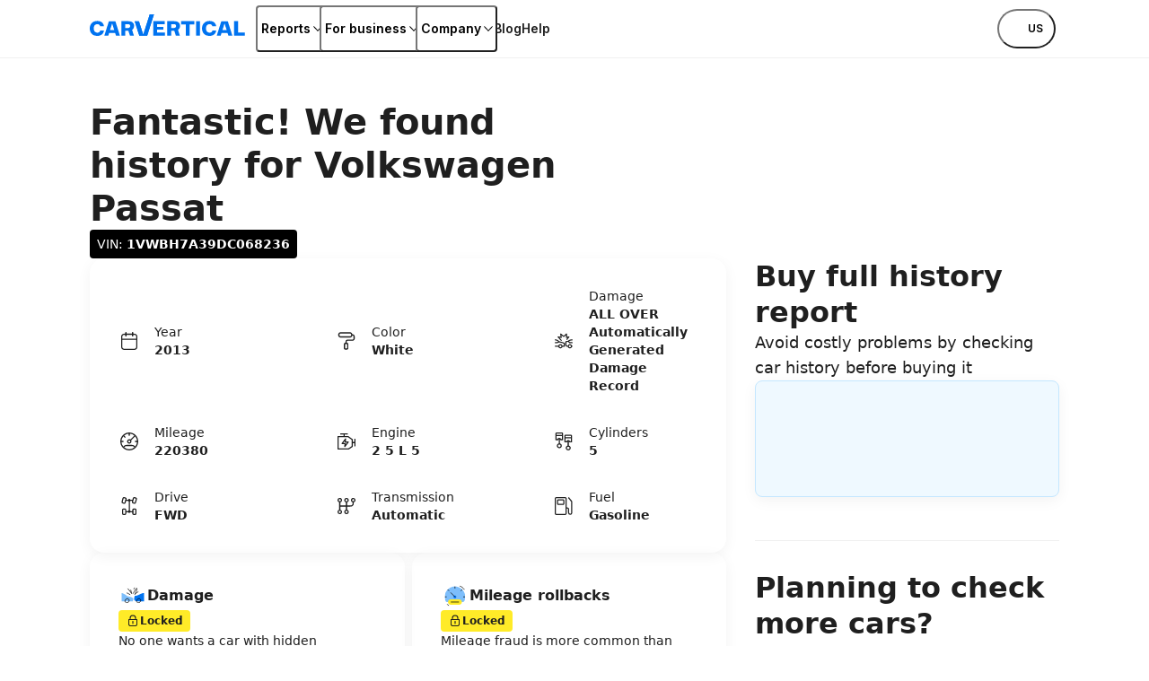

--- FILE ---
content_type: application/javascript; charset=utf-8
request_url: https://www.carvertical.com/_next/static/chunks/webpack-e16f1434524d1625.js?dpl=dpl_FbNAq2Xtaj5TjhTbPDL6A3CYYx3d
body_size: 20640
content:
try{let e="undefined"!=typeof window?window:"undefined"!=typeof global?global:"undefined"!=typeof globalThis?globalThis:"undefined"!=typeof self?self:{},a=(new e.Error).stack;a&&(e._sentryDebugIds=e._sentryDebugIds||{},e._sentryDebugIds[a]="9a978d92-329b-47bc-a681-44982f64ae78",e._sentryDebugIdIdentifier="sentry-dbid-9a978d92-329b-47bc-a681-44982f64ae78")}catch(e){}!function(){"use strict";var e,a,f,d,c,b,t,n,r,o,i,u,s={},l={};function p(e){var a=l[e];if(void 0!==a)return a.exports;var f=l[e]={id:e,loaded:!1,exports:{}},d=!0;try{s[e].call(f.exports,f,f.exports,p),d=!1}finally{d&&delete l[e]}return f.loaded=!0,f.exports}p.m=s,p.amdO={},e=[],p.O=function(a,f,d,c){if(f){c=c||0;for(var b=e.length;b>0&&e[b-1][2]>c;b--)e[b]=e[b-1];e[b]=[f,d,c];return}for(var t=1/0,b=0;b<e.length;b++){for(var f=e[b][0],d=e[b][1],c=e[b][2],n=!0,r=0;r<f.length;r++)t>=c&&Object.keys(p.O).every(function(e){return p.O[e](f[r])})?f.splice(r--,1):(n=!1,c<t&&(t=c));if(n){e.splice(b--,1);var o=d();void 0!==o&&(a=o)}}return a},p.n=function(e){var a=e&&e.__esModule?function(){return e.default}:function(){return e};return p.d(a,{a:a}),a},f=Object.getPrototypeOf?function(e){return Object.getPrototypeOf(e)}:function(e){return e.__proto__},p.t=function(e,d){if(1&d&&(e=this(e)),8&d||"object"==typeof e&&e&&(4&d&&e.__esModule||16&d&&"function"==typeof e.then))return e;var c=Object.create(null);p.r(c);var b={};a=a||[null,f({}),f([]),f(f)];for(var t=2&d&&e;"object"==typeof t&&!~a.indexOf(t);t=f(t))Object.getOwnPropertyNames(t).forEach(function(a){b[a]=function(){return e[a]}});return b.default=function(){return e},p.d(c,b),c},p.d=function(e,a){for(var f in a)p.o(a,f)&&!p.o(e,f)&&Object.defineProperty(e,f,{enumerable:!0,get:a[f]})},p.f={},p.e=function(e){return Promise.all(Object.keys(p.f).reduce(function(a,f){return p.f[f](e,a),a},[]))},p.u=function(e){return 90571===e?"static/chunks/f766fe8e-5ada3cc738637f04.js":47676===e?"static/chunks/"+e+"-1a4d50f406153e9d.js":22467===e?"static/chunks/"+e+"-8c234da1e84759ca.js":79744===e?"static/chunks/"+e+"-b83d3a9d7bc21812.js":86260===e?"static/chunks/"+e+"-55f6495bd2def427.js":93543===e?"static/chunks/"+e+"-0849c4bb962b1a1a.js":71487===e?"static/chunks/43683f0d-f0b24c372f31e449.js":11700===e?"static/chunks/"+e+"-612d3ef56a5ea1d7.js":96123===e?"static/chunks/"+e+"-33f47779a085965b.js":"static/chunks/"+(({21982:"a74bf4dd",42674:"fa9b0a78",78018:"3d1a71b3",78510:"7ef56dff",81225:"9dffe31c"})[e]||e)+"."+({12:"31db1d59191b83a2",84:"c06164ace90ffb6b",114:"b2170d5f386fc0c8",180:"d5dc1b6bb3b07cec",227:"3a15e7606ed2ebd5",236:"4d530718ab536e6e",288:"d7bd5c5eda09e56e",300:"768bb29aad6acd68",321:"4742569d4974522d",340:"d3011ee07b5a45ca",522:"e7ccf356b0ec1052",651:"9df1744a851ba7b7",855:"5942fd73120106b8",1056:"04fb729babfb2b32",1198:"2df045277da7549a",1210:"98cc19dabcc86edd",1329:"276275f923c91b6b",1378:"cf10f325d6353cfe",1448:"32210ddf5d000e6f",1562:"5a188f388afe812d",1582:"e6577182e1b9e2fc",1718:"d1368d7249380cdb",1807:"b087f310535ecc50",1822:"47ec2bde95e5aa8a",1861:"c4362d616fd73400",1956:"7f10ff6551a3c176",2062:"b167377b74330002",2067:"0b37a2519afa6ffb",2093:"72f197b5ddba1787",2125:"04e6752596edd628",2189:"cc85829c4f033a9b",2194:"3756099cf6c25212",2198:"551132a3fcaab188",2285:"c03f188577d63395",2288:"665052472c5f17c8",2319:"8f5128e3ba5ea788",2403:"faddda5887eebae6",2478:"eed569665c3edb88",2482:"cfcc7d56c46d5d7b",2514:"e9016c4c0f73f555",2600:"186d5a4fbcb1490f",2887:"bdd7f4a9a660be91",2944:"dfeecd0bdaaf9288",3134:"26c811c7c8aa7b24",3222:"6f26963cd0409c92",3237:"656745c12317ce6f",3252:"3bd2e8ed2246df40",3271:"e10b0dbfac6417fc",3346:"84980af8747d978d",3378:"93f2861937c65300",3399:"9d3cf3ba0a784be3",3467:"9dea4d749b9ee7a2",3488:"02ef2d74f4d67191",3626:"8dc0e1e18722d9ea",3630:"2e70d24e2ea55188",3654:"c9b348ed883ce253",3715:"16a199653198fff8",3745:"dd99ab9af2a21fc3",3847:"d2b699c43418bcb5",3859:"3dc58905e0606841",3860:"107ae33773663915",3876:"433d3ff0a272bab8",3916:"b65840433cb03610",4041:"1658b6a3f721e0cf",4375:"79637d8c83eee0d8",4392:"d23d840804a44a25",4427:"d0f1992cb166db38",4490:"bccf32a31159bfaf",4530:"f02d47edf1230055",4657:"bf5f07be01582db1",4679:"ca42c0074aa190c4",4787:"94362ff2eae3d90d",4809:"d85343a6bc39397b",4876:"04cc78f0b735c010",4970:"d880f96e157c865b",5033:"a90833cfa551474c",5084:"1580500ac2aeb66d",5111:"1df617a5940f5cd5",5135:"be53fa17233522c7",5146:"f8849a52244ac8bf",5253:"7793e80f9ae8f55b",5262:"7a55e4dd4c6b061a",5298:"5b0099791541ff69",5366:"d274805be9d04ca0",5421:"5f95632560dee6ce",5562:"64c8d8408dbb2062",5569:"8d4cb5778516ac9c",5616:"7d766daf5e361091",5697:"6451feb1f4fdceee",5760:"439cbed94a2e113b",5790:"7c1f1f4e8daeef9f",5896:"7846ea7704557ac1",5916:"5bcf0a26856e9c6e",5926:"d855d8605c8756ac",5948:"922d057c46f131d5",6031:"2b0cea77e4825692",6043:"b9459e3af262c580",6274:"8ae4780231b79009",6321:"809e5f97f016a87d",6406:"29004c55519100a5",6503:"18a9aacfaec6ce5f",6528:"1581f0abcdf3e8ff",6551:"92f5a672f5128763",6595:"d9b04f7c8653b290",6733:"d2af079a52aee3b1",7082:"7daa794137d2c209",7196:"7125bf7c67df1f01",7345:"1c5e14df0ed8991c",7496:"16ac2aa1b2a6f87e",7497:"ad9b883238df6138",7521:"6909c3884616819e",7526:"765ef01f5dc36489",7560:"99d0c9c5445e255d",7562:"2c24b9fe775ff57d",7640:"13443e7a0e95c66f",7686:"151a2ee906047256",7702:"b408a0baa7f62df8",7717:"f848f071add6480b",7751:"23883b8795bd2df6",7826:"8fd881cac0c67ca0",7862:"613f5ff252f5260b",7928:"19b671319e557580",7992:"008392f295ca0760",7999:"e640b4ff0981f96f",8104:"88e7c768ddfa7639",8179:"13e2e68f01c11836",8302:"29b17d46a4f4f190",8344:"7239b3e1e74b8016",8498:"f4ef1b345839b1e5",8539:"10a22ded24b7394c",8596:"65f25715f73b85d9",8615:"66522ed522499c78",8636:"d4c951bf818cca0d",8747:"5089344384dab23e",8778:"4e75d39f2b7ad9b7",8830:"c7eadd6c0e98e483",9055:"7cd1fe1015b26b3c",9118:"ef5277e2e7a6c8fa",9283:"a5d29207a0280ec0",9305:"b53b52636e1bab69",9396:"0b97df4b15011062",9429:"2fd011808fc8ee38",9480:"8df522865f990f0b",9504:"2fc74a7d49b94e8d",9623:"9f4b094cfee2c69b",9635:"c7a49f66766ab1e5",9669:"aa68b157b008d55e",9768:"ec01b9fe395c3b45",9851:"a99b5b7c30a4243b",9876:"e307e89d85f8f5ea",9891:"0df670a0c923e01f",9939:"a08237f0bee46284",10105:"02de8efee96e4287",10168:"662d71190912f580",10284:"715b328457591b54",10581:"a395acd8f95ec678",10614:"f2e32208eeb8c514",10636:"2a9fef318c1877e7",10649:"8f80d0c073816643",10747:"bbc1470d01a55886",10753:"4e5d7619efc69010",11319:"61be4a7c94bbb0fb",11419:"8dd965edf25bc70f",11471:"ffc27c0afe753518",11519:"278c716ff148666b",11562:"a310fefac175b83f",11687:"613e55650c976186",11834:"739e32a069fae375",11882:"f9877fa7f1c6da5d",11932:"e5b2b93f0060fe48",11935:"c988ce38ffbd6b23",11957:"1d2c638dbc209522",12094:"2fa63e31c5794614",12110:"35cde874a6fdeaf2",12123:"0e6d2ae96977ed97",12175:"82cd62e242453bbc",12179:"d8646de073207cba",12201:"0f00a6e160e29a02",12217:"dac88d20663f59f8",12228:"f102c5f0120d830c",12267:"5a8ffc402d128bfc",12316:"1e39d3608b73609d",12349:"84a06730938047f8",12389:"be869869191a7c90",12458:"a898f037afc19ccb",12648:"86f40096d4f330a4",12763:"702175a6827e96f0",12870:"c5f5071150ff9544",12883:"15878059ac281a1f",12889:"bc9e34e4d9417b59",13062:"22cdcf7e8b4c5387",13090:"16631865874ae019",13209:"84ad03eaee0c3649",13338:"daad77cb929e7b31",13478:"cca547ee0a42d7af",13504:"cfafa1588e5e2989",13602:"980f43545f495f80",13603:"7b7c12302a33e13b",13685:"47cf15a2b2a48369",13694:"e0649ed6cc4367af",13919:"f2cad7d299683780",14127:"db62b6cd4d9e22c4",14139:"745aabbcfc1f941e",14164:"c7c445d1126d3863",14274:"6efc630197368579",14294:"1d33e2e1b7229bfb",14298:"66ede6626df9f48b",14365:"48682de4031a0c2c",14491:"53056dd3a5eb8be0",14533:"2333a27590a5a5c0",14554:"0fc4a49c77888176",14572:"2736d52f196fe03f",14640:"945288b55e1ec44a",14678:"976d5818cb2908e6",14706:"437eb10059a3d4f5",14711:"e997bbf966589117",14864:"f1b6f7c037225c79",15109:"b4b4f3bda0a2396a",15151:"c1e3c7515da2560d",15169:"7eab606d25f7efeb",15329:"da0de503d1abcf58",15475:"4923fc7fc1de1f9b",15513:"2df890f08dfba316",15524:"a177297f05e8eb28",15685:"217f0ed7ec45e8d7",15829:"dd39df48fc76795d",15846:"85c75d6264bd06eb",15961:"8111c30f44108812",16229:"7b20e9099a4310f8",16246:"01a76ea2772849fc",16250:"22bc3fd0e5bccc96",16255:"8c6ca62e0d873f67",16259:"7308770fccbe8682",16326:"03d4c999dd48a4bc",16527:"56857f31c40e3f9e",16540:"1a357a796559a8c3",16562:"b36cf03739188990",16740:"081fdd50b3b03f22",16845:"053a304363c35a8b",16849:"df39f8c58dfff027",16855:"fdb561225ea264ae",16980:"a5d6e474691ce9e6",17055:"3abe13c743470a5b",17141:"411e6e71c79effb0",17195:"967214bb32530b5d",17235:"39026e52cc7e2c1d",17270:"81fa83e76b5cefd8",17530:"376cbcfd97e4767b",17571:"2b182c5ff3e41d99",17648:"c06f2fc93efb4596",17663:"af27b4e18af3a4c9",17688:"b499a16463bc4b0f",17706:"29a54f719669d615",17913:"2e3601751bdd6df9",17932:"fad47928da46f85f",18021:"e4b92a6b1c581e78",18092:"a6f5c2d08ea7c922",18206:"843baadee47d4e3a",18276:"b062a11705c8a064",18288:"54ef6c0916c2f0ba",18350:"321c227ffe85313a",18442:"8075fb75e687f08f",18500:"c2986e914ca305d4",18677:"e1a3106d1f219981",18717:"c932f8be8b3a883e",18781:"431c28122f78ebed",18797:"2d5d62582ed76581",18817:"e57ae57f9d7b4e2c",18840:"9cae5ebba98c2638",18891:"31b06ce2f5f2fe20",19025:"088cef79328fbc0a",19331:"5c20a086ec0a6272",19380:"89a59dab49f6d6a9",19537:"18e552b9131c0d2e",19588:"83ce764c3e72b917",19692:"2657aa6368c879a0",19764:"40834e228dc2db12",19813:"b1b8ebd3c0bd5e63",19832:"7697c62b7ae62c76",19853:"c1d71c5ab1f2b3cf",19875:"1117b09b5b1ac0ee",19900:"f035a3be359aa4c1",20019:"7102a65822b8714e",20020:"1c4622727cf22690",20081:"768d7e0706e9aa64",20123:"99d9338a45beafc1",20175:"1410b06d6c85f6ba",20183:"3b8635e000a7b634",20192:"1c71f000ded295af",20224:"edd03ecaf219ae0d",20366:"5d7c9b092aa629dc",20467:"bdcac99e16f2b9f5",20597:"25c89b08751fc4a3",20599:"3ebeaa6d5f0f1c64",20644:"d35295947f797dfd",20753:"e62a60d8dbbb0a4f",21180:"a4e75b7679df9449",21336:"e2af99fc8b44a06c",21430:"0286f4fdfbb0dd9f",21444:"a2c91b0d7260a3fe",21470:"eac044a20a8ca93b",21593:"53aebbfb4d16e3a3",21774:"d9f3628b96580fa0",21781:"c4ed18ec21c8d11b",21791:"5c5f73be76936f65",21982:"789cd312bfbd0dc5",22134:"7a0226e10ba3d74f",22194:"aec5e35a1126fd15",22233:"0406db4cdb5fb75f",22240:"b608a30b14f1dab7",22260:"37eac1fc04ee374a",22276:"fbdc1ab54f655859",22357:"bf8bc61d737bea3b",22369:"445ceed08744a10d",22372:"b08a11553c0944ed",22451:"220ffd3ee1539326",22538:"142bf1f2b9647480",22550:"b0b762be51b0f277",22608:"37baa999d38076eb",22619:"bdf6662a49585838",22701:"9ed4940f2b348356",22705:"148d01b87960b95e",22722:"1074e63c188508a4",22774:"340bd879a48334de",22787:"1d9243314d3eaa00",22833:"7ba24f5f0a5d655c",22857:"a82ee5fb9f5002bd",23037:"5b50f4ffca05ef1e",23172:"3c6e01cc625c1006",23292:"97a97b29430c989d",23486:"12501241a0a55a03",23540:"d55746bec67d117d",23718:"d20ddf2f384e1a39",23808:"d185ee9c5cbb17b3",23835:"26a29cc7ce845b47",24043:"ee2c169d77ba2002",24060:"04fdd03f8192da3f",24114:"6426046fb33237ba",24255:"89946a7b01b2979a",24285:"0601e691f4588084",24330:"ed15bc0fe6026cdc",24429:"5ac5790f2abb7433",24506:"ec659d3b93e69dbb",24577:"09fd4a2820be57f4",24580:"d5dd1776b61b3a4a",24647:"bd4804c0bb048b69",24732:"d5f57cf0d2a74f4d",24759:"95bb894e30d862c2",24936:"c02c75ea22c4e5ea",24964:"4a3d9875d2a146b4",25186:"17c1247ecf2a1813",25245:"6443e2a0b769801a",25265:"3a1dee0b9758d4ed",25268:"d5b4541b3aa451ec",25528:"4c19b35cadf3f49c",25667:"b4766cfa99e82f89",25728:"b6774ac0dbc0bcd1",25737:"5ae55112338a1c25",25738:"b9ebce6121a5f8f1",25753:"06007d71b7c7b8de",25854:"52e0b20f54f5ea2e",25890:"d1f2b8b23108c4fb",26051:"b4ed4973728e3347",26228:"ff085c0ab76d14e4",26231:"9084e5d71f4f673c",26296:"66c8ee69383f4666",26344:"d667bb00715f8516",26406:"9e201cb0ca30fc8c",26555:"4845cfe11bd7e16a",26583:"8152bdf917a7e42c",26623:"866cbfa4c76858f7",26785:"7bcbd049a00fd52c",27059:"cf8ba7748770930e",27069:"0a60cdb652e46db7",27191:"d4c647e424e378e1",27351:"54828b6b520856b4",27398:"81c7eee3e2821547",27488:"f098c8438c15eac4",27524:"db2e02ceb249f600",27543:"67885d13bbf103c0",27707:"754a83f98581c986",27841:"94af37a79885b7b3",27923:"5902de822fbe17e7",28006:"d19e96500c064c96",28035:"107998eec17e152c",28045:"dad4f26e4d11acfd",28072:"bfff12eb96c019b2",28141:"952e78a6095d3904",28191:"8f6828d8318d2658",28279:"c742c5886f4bd3b1",28410:"ebdef1cbdb778035",28459:"526935ebca07a736",28583:"5290238e9cf88c25",28589:"59a66e5feca010da",28729:"a03fd101f588c6a6",28960:"670902b9d3d0d4a2",28967:"18763d66af7911c4",29023:"29e5e209a8a7bdd7",29079:"67984873e0489628",29097:"6efac24e0f710cd3",29132:"cadd1aea44dc1320",29145:"24f9fc01db27262e",29236:"20135e70df57a9cb",29286:"fb0be73d679aed27",29328:"af1497fec41fe13e",29362:"c0d758c26f3649e4",29370:"cd6a213287985416",29591:"20e8ef917cb2eed8",29879:"0cbe50925899db5a",29969:"5db6674f93f6d564",30033:"331c4439d31686ab",30109:"f8a6bdb2458a1eec",30216:"96856fa5ce5eeb31",30374:"fb89b81866ba8960",30440:"b8d1d24ff284cdd6",30465:"e8e3b0e76ee60d71",30510:"062f45a8666ee5cd",30583:"32b632cf1668f0bb",30627:"80d07b091f055f28",30641:"575a8141d29d211f",30646:"765f26ce0135dd55",30774:"7bb18595b43f8e54",30796:"7ff42125eb05f3fc",30805:"4b080d4555491627",31089:"8c93d0877c40b2bc",31186:"4449272c5525064e",31246:"3725184a19cb2d86",31258:"102664b2c96bf4e5",31335:"2afdcaa6162431e8",31454:"7a0d4f499872245e",31467:"6903a73a4a3d4035",31628:"f58ac9b7c2838f5b",31724:"5736a97be9b43a2b",31814:"16d6dfb611ddc945",31850:"e478940c99b5422b",31947:"a6ab2e574b2db18f",31950:"e634c7c8997e8cfc",31993:"c418ce84623c0cab",32156:"a1b2c72df8abfb96",32200:"2df4081df1a24a67",32313:"e1b598ac3d7093ba",32522:"0172b5b3e19424eb",32539:"689f5fd09d2458a3",32579:"92c5af71a32e8f43",32584:"6a5b0dfba9d08ed7",32751:"6cb343a8ff1ae81e",32776:"636f9b28e71b7690",32853:"ae916d21ed204a25",32877:"50770799f03cc590",32912:"05d6eb31890de86a",32942:"0d1927df0a5d89d4",32965:"33f69dc757b933d7",32969:"f5ba397e5e5f0889",32994:"a6ff63f5828cae72",33039:"58dca8be3dce0f96",33048:"5a3cc1526a141b9a",33271:"0942e05b960b95e1",33376:"c68f105bae2f591b",33472:"a73cf950b3d0979d",33484:"f166800914870c30",33503:"fd99a90876d451ce",33611:"75f9bf2dc282daa1",33622:"3b9955b4ab4360de",33654:"c764e2916999ad56",33666:"4955aab5215a7213",33670:"2b1a011499e318c3",33713:"87db345727d7b219",33759:"0d503c15070223a9",33793:"bdf8c6fc3aeb7206",33857:"51d552373cd9d52b",33899:"5b80bc4cc30433f3",33942:"7b9beb53afb6a9d5",33951:"b9ecc2fd453c098f",34234:"d79e170aed0b35c5",34362:"d3f2e54952aa25d0",34395:"ac87ec3675cfe65e",34432:"6766592d54b8cf38",34434:"c95cd3542f6c3ebb",34483:"4da40d23c78a098f",34583:"1a9366da36f7ada2",34784:"25638d12e5f6270a",35024:"fe0b7199d71ae2ba",35025:"2a13dd4911be5fe8",35068:"3395b8e6a9f985f7",35072:"d76c8ca6b48ebec1",35143:"8cff574947366e20",35151:"8e1d4824e7030c63",35161:"7277b9a3facc040c",35207:"35bdf95e70fbf564",35300:"74c68183d3ee2a71",35407:"26d9c6f6a7e1f8d4",35488:"6629bb6e2c5e7377",35503:"fd39486b49d5424e",35506:"ba9869f0d1628641",35511:"869c507d63213eb7",35723:"931baf9d922f82e5",35764:"9d10c12648e4ac63",35845:"5e032133940465ad",35868:"448a6d4b9c5b353b",35890:"da2cc102f7bfad1a",35974:"30708ca94933f09d",35975:"fe75f5790f4ac15a",35977:"6aeb62ce8ecb2a97",36007:"064480341450e162",36022:"d8c4db73200b3ac5",36140:"477f25981c1485b2",36210:"a7dfe0ef5a7cb309",36233:"04849f71c916afb6",36246:"276e313fa51b1fc9",36264:"b23944a788079dfa",36271:"bc8181f7dc26fecd",36342:"20e5b7a09db98c6f",36391:"370ca1a8ec8f80eb",36471:"8ebe42df5ba8e585",36492:"8e2d6aaf4c6c48ea",36548:"c01c2a7df78232c3",36604:"f4329c4ca6e430f8",36649:"598b86a754756892",36656:"e4a081cde5cf6716",36701:"4066a868a67c65b3",36798:"aaa30b46ce8d009e",36826:"ecf02cd273ab7742",36845:"9a9eb421dd7bf148",37118:"e8aafd7e9f564b53",37216:"eb7df9f6a23bcd3c",37260:"3ab5477d3bd452cf",37356:"3a28d9be313c5f2a",37377:"4d22a1d5a4db10f9",37433:"9a26168149c95cce",37436:"710f4fe2f88b1794",37600:"0ebdcd4fc71c189a",37738:"cfc2e9fd9ba12a52",37758:"09199e0cdba47874",37792:"76d26115ba99cbc7",37909:"392061d11f0846f5",37967:"fa37e40e5655e211",38021:"d95d9a42e384b050",38129:"e41e57e972b2c410",38168:"de849be5dd09ef2e",38582:"4cd1dc63d7961135",38733:"2669803792e690f9",38855:"c7ce16828a995c50",38910:"1c4f47c3c4c7d68e",38924:"e06a18e715c8cdd1",38941:"749a63a6e93b7912",39008:"e2b683b5c5f6574a",39067:"d509ebf1b26c7959",39103:"16fa7e5dbaf5fb3a",39265:"47c1dada074ea47b",39363:"47f134e53b3a5ae6",39432:"99bb38df35fad179",39563:"82e4741e6d18311c",39578:"55f50643e4dd653c",39640:"d96f85afc4888b65",39688:"f95715fcbc269f8c",39870:"8c1e0dbe5310da66",39948:"091cdf6591b3096a",39988:"2a9da27422b6e305",40222:"282d2af8d6543a39",40291:"3cc0390c282bd7c9",40369:"da32107590282bc9",40406:"a4f8c7b817a10a6b",40413:"b8116c8ab8787683",40437:"568df4daeeb89573",40475:"322e2e013be54e5c",40502:"7b90112f9a9a75f3",40545:"99f3e257d8ef340a",40621:"4885b95631f0e48f",40765:"13d54873ffc21429",40972:"3294433b95d3209d",41194:"b224934b33aa08e7",41273:"e7230fd8506de91f",41356:"20fb0f4be1ed4ea8",41413:"540cbbc55a3db255",41417:"1d9ff7819b77fa77",41464:"6841c0541a763eed",41552:"3eaedad6f1d3fc98",41653:"9c2e7c0913e8482d",41699:"1102bfc6a9804c45",41785:"fc17891ce1fac124",41801:"ec2fa03a369e7192",41867:"5468803f446ca821",41882:"f5155cc2efccbfb2",41967:"a9d1c84b33bd9449",42038:"2971009bf6b90d3c",42039:"e9172b3b0deffb3b",42045:"455cdc986003e2b9",42152:"2124ce717640aed0",42217:"9d2c623fd8343c15",42319:"65e1c959a9d1db6b",42430:"171487a325d51458",42491:"2827f1b7421f3ea5",42504:"79ccee7bde6a6959",42537:"402c9b375536c19f",42541:"4d36d2088cc6997c",42674:"9428046623ad9455",42704:"97e035d450d3175f",42788:"0511802fcf7b16ae",42961:"2c98349ad5f8dffe",43074:"0a44cb1adfaca425",43091:"6a3ac54944c8889b",43256:"bae581ae8272a8c7",43274:"0f3a1cd726fb89c1",43280:"9d40c8a30348a1f2",43620:"80d9667f1d9f6823",43642:"f7f5abe614678f7e",43709:"4dbf99721117734d",43829:"04b76e3a8883a537",43933:"e0bc0c5370108cbb",44046:"a3824a40bde55616",44282:"5f96de5d214c7614",44369:"797bce159116c4f9",44379:"a48d554a9d3d9611",44382:"540e21831665f2aa",44440:"e57647b4694d9ef9",44487:"fd8c4673fc616df4",44517:"1eec9a271e6944f9",44553:"837718278481e014",44609:"91e73041cdf56dd4",44738:"e2c4a816196f076e",44788:"42a0178174dd19a6",44793:"5c934f9ee97b5571",44833:"2bebc5d4d3ecfe37",44845:"e0d8b8a5d8d50452",44857:"121484aa277f30bf",44865:"90c4e529a40852b7",44892:"eabefa28934a8740",44941:"213ba3be241d45cf",45127:"e2c51e1a687cd142",45169:"8d45f5e1c321fcd6",45295:"67d1ca7bf687e0e3",45313:"547469d281a93932",45432:"38039f5caaf1cc34",45460:"5e246b0692bb8a18",45525:"d666be2b24ab0f32",45543:"2e47a227a9625127",45598:"711d305092209c1a",45637:"73876d2ae1528078",45669:"4caecb4af3129fe1",45684:"1b2b78770140043b",45741:"622bc2e71d68e54a",45914:"e34f401fa7546396",45924:"d39118fa543dfa9f",45998:"ab360fb7f3ebcbcd",46007:"a177ce5fc6935506",46012:"8c9fcda94942fb87",46260:"2d94eee44f2b512c",46311:"7a946077c6a63bfa",46432:"38dba331b0c9ac94",46597:"82045bbf84c7c03b",46713:"07d337174f37b3ee",46762:"b26c4efb25c78c82",46834:"edd1ec8bc5bd838f",46851:"e03fcf7ba5d6557a",46891:"5bd308d1bc70683d",46893:"89ad949f403c7136",46919:"8737be07cea4a38e",46964:"51195b665dde56c9",46990:"f6f950448cf876a4",47014:"a264aa957fd87b3c",47109:"d2a39cb8907aac31",47177:"b99d6f2fa0e4a9f4",47282:"b121dc4eb4d7ceb1",47368:"cf54cd308412e436",47431:"a88b9236edbee67f",47468:"5578959cd5c85548",47648:"65e359d51fcfa4f2",47859:"afa46806b1dabdbc",47873:"1b88d4d330b916ea",47879:"70e1d6bcfd75f005",47880:"03f2515f642c922f",47940:"ad4eabdf7308eb50",48088:"402c2d4b22761c35",48420:"458678d56fb8825f",48504:"0ad260c2f200250a",48509:"04f7cfe40add94ce",48523:"15dcc8213afc73ba",48526:"3d22e65b3c48d360",48545:"c5ad2c942ec03708",48834:"05671ae486c4ec26",48887:"ff611285154dd1a2",49327:"23adaca7a7ea4551",49358:"854c1ccccda0dc51",49384:"a40e736bf2ed8b3b",49467:"c41a43077e26cc99",49675:"765524596739617b",49701:"ea17b6ccb100065e",49775:"205d27f63fd9d5d8",49833:"8159a4ea69519005",49862:"66f86dc9ffd6c0af",49879:"aa7bcb88240710b1",50052:"733d41f33c8effed",50162:"1cf249790569f833",50187:"68ea24b81eca8385",50251:"27f8d1c294b788d9",50401:"5024e99f7f13c626",50405:"73c3fb63a718b9d3",50456:"0b20316fcb185f27",50504:"70f0a411a1577962",50538:"308740c1081d6893",50753:"5a3ca207ca564838",50779:"491f9c9fe00094de",50873:"af2ee74a924c7fa3",50945:"58cdcd0e4dea7687",51001:"69a3903094e8d12b",51055:"36aa0b218c31673d",51104:"8ceb0821c8620af3",51312:"c65ad1445ef50379",51349:"cb998f6c85ba0469",51398:"251aaecb2db61d7f",51403:"919263ede1b9beea",51404:"edb1444ae1edfe75",51447:"98d89be283955243",51451:"677f8d128ffd9bb6",51491:"7a642cfffadc7e17",51571:"5e1273d1cc72063d",51726:"97b534715d021687",51799:"fe4bc8ce3a35a170",51822:"ac34e91d707438df",51842:"e4c6e5d120d59225",51945:"9ac97047247e28a4",52249:"4c6717bf4695f2ee",52333:"3d9a83fcae79b020",52578:"c14f8f3365e4bd21",52628:"81b8d707c1838734",52725:"ec651ab299b80869",52794:"c38db58763b1fad7",52823:"fdeda4f512b9aca8",52935:"0f018d1a833859da",52972:"c919b77cc0d6846d",53008:"c5624d5aa9c28ab6",53011:"48e4d6f5c392470a",53103:"b0647225f93bc08d",53139:"b387145b33ef853a",53156:"ba54b0f3178b0f08",53315:"6c4b83ca42547c23",53340:"33c81fd03684320e",53378:"15d83e500b7841da",53423:"6934c6db4962cf1f",53440:"8a0d8a38515665fa",53452:"13fb6736c081989c",53490:"d3dd8092628dce0b",53557:"b2e7c982ad427676",53667:"9dc3549cd7c81ee7",53762:"9caaf0842e88e7a5",53779:"12d9b7c94a871ed1",53938:"8affc26012cfb345",54003:"682be72c7669fc3b",54079:"6ab8956b5fbe3a0c",54127:"01f1c55bc6c11cb3",54135:"0c3d587b5d60f5e7",54276:"bee478d351a5c6ba",54312:"ee83ebe3a4a44c98",54327:"94ebb83e757c1834",54369:"c92bbc37bf359a76",54431:"399b869d588fa61e",54456:"b72f03afc01d494f",54535:"5c7cb472ffa36e69",54627:"8565d59b43d5642b",54631:"afbfe993d13eb3b9",54659:"ab982af690f7834f",54661:"a10ce5a5c281c5cd",54708:"353e73aa2faa6663",54786:"b9a4f463a8cff47b",54874:"8ddc9c8cc6a9180c",54917:"cf5beb7e4242e259",54986:"22e688771768eea5",55035:"1e2afdb4a9ec6214",55122:"8ac82260e73f0f96",55459:"2db3530efb5f94ca",55514:"b25ce15f9a21ac59",55590:"adeebb467a1f2027",55606:"c3bd6166e5bc85f3",55854:"af3a1db065b3d050",55970:"dcf310284ddf7b7b",56376:"9d3d053cf8fac015",56415:"b4d351b6066d4f6e",56641:"50b3cf17c70a343d",56643:"a656cd8aab218cec",56682:"dae266169d067400",56733:"c121a35f5db6b746",56751:"410201bcc119af2d",56816:"1c2070650d0935b7",56998:"7843b4bfa2930407",57068:"7d41af515db3d5d8",57282:"30b85596f883d81c",57411:"6c338c1b4a777355",57454:"3ab799a701a3d583",57503:"4cd7921cf3fc00bb",57549:"66224d3bfdfbc012",57582:"4a42175cccb7d405",57583:"6b6b3afff8fd6fc9",57772:"916c5069d0005f69",57789:"7acd1dce1e6b249a",57969:"423e58446a7bcf4c",57975:"fc2635e894d8e9cb",58049:"a9a4c7d06cf0420f",58078:"cab2b7cbef600269",58121:"4a542ca0ede97b5d",58186:"2d64d4dabb80af12",58193:"b64259960ac74dfb",58206:"9799c7043f8e71e4",58378:"cbc6fa3fdefa14e2",58623:"2796900d648d2b06",58631:"290de79705040217",58742:"94877963a4e94258",58752:"fcd156526ff17abd",58794:"89407efdef408ea7",59095:"070a9939f53ce825",59286:"fddc2b34adef7805",59378:"86a3bacddd4e1971",59476:"d2231a5c7bca1069",59586:"3143717457daa933",59669:"075091a20303b88d",59756:"8fd2b8a89d1e0de9",59816:"36cd08eaa087a6ec",59877:"220f017922644565",59897:"018885c55552674c",59997:"5e0e2ce8b2e6c700",60054:"fc04327b19073637",60097:"72f709bd28f15dd3",60205:"45279c0b6603c66e",60267:"2e602afbea4b20ed",60392:"41356330496dbb3b",60398:"cf2c02b34b428e48",60403:"daa4728db9f6f1b1",60445:"636e97173afb58a5",60471:"b2b82bec2907d9ba",60582:"62efa201f67f95bd",60657:"780d35fbc0236126",60686:"51ba535cfad548ce",60985:"aa98de5d00aab3f7",60992:"5a4a0c0c643e5238",61032:"b0da79a2d18a461c",61036:"1507c88241ce3e2b",61091:"d4b3457b12eeea5e",61321:"52da88772412f54d",61383:"7b4598eb90fbe4cf",61460:"8d0c31df0930db09",61487:"d4b614782c464a76",61564:"ed374aa4729d5ea5",61641:"7a2f33090773aa64",61746:"4a11740299f42cb9",61920:"5deec41f44b44004",61982:"f786504c94484db8",62006:"ce6aa8ab693e0bb1",62023:"c588472ef96a8b19",62277:"a5146147d9a8c35c",62309:"d6331ad5397e9f9c",62377:"d8f91696a6b25f72",62424:"ec4f7e96d572f381",62494:"fd7c2c81569b445e",62543:"ec3c2bc63a882fd5",62549:"46ae9ee7c843ee1b",62641:"11159d5e9fe3619e",62906:"ef87bb9f32e4f091",63052:"62efb4f94ac6b936",63092:"573b3b3c1f7f6ecc",63095:"d799132997fe9879",63173:"24ecda2fa7413d1f",63220:"4d49af53f1b3ee29",63263:"b7d6a665fae0004f",63286:"5ee9257522147474",63388:"deab3ae481dfb67c",63397:"b9844b4efbf4008e",63665:"26adbfdf82cbbbc7",63767:"1da77705faf9b378",63982:"4b94a8650c270f06",64096:"6b1a32f18abd5019",64148:"0ba3d296622a7d71",64152:"fe8888b1c5d85593",64162:"809ff3441aa48bf9",64268:"19fa6f1f6d149e19",64286:"ad181ae9a0eaa936",64458:"42c311ed22761eb6",64491:"7f2ac48c9b081607",64548:"29fefb4efd1b95d7",64590:"982182e876a30368",64747:"7b2cf649a09ae5b7",64884:"42b019ae6e254713",64943:"984f1164b5db4ab2",64985:"a0f185828fcdcc28",64997:"9cbb89337ad43f17",65201:"ff3b2de693e13779",65268:"38d9b7564cb4fe4b",65302:"4bf7a1c46c42ef39",65484:"f8cf118aa2cb95a4",65497:"825825e90baf12ee",65511:"7819856769be8691",65783:"4c0faed223c1fc71",65963:"58d867b6f85676c2",66001:"6881f4c01f63e9f4",66013:"77bb5f8b6178312f",66046:"682c82c296956926",66080:"b223d225c623f005",66108:"93c1540c86dfe2e7",66150:"f6e3215cd5133419",66171:"044b3cb6d2f94fee",66227:"12ecf9cf477f7b99",66280:"d9ab7dd232566d92",66296:"146127a9e919a169",66332:"5a74a2e561d5ef2f",66473:"98d1bbbf10c904b4",66475:"88b0b73b5c34131c",66476:"19350b3f596de4c9",66531:"31477401668e0340",66556:"3136afb3b5a291e3",66712:"41085b2d756786c9",67103:"53921730398fdd81",67171:"6a53d523d018c091",67182:"d87f83681c63cc34",67196:"12e8e9c1d266d314",67444:"994577e830588a75",67471:"6f240b6f807be494",67482:"cd4a230163c4e485",67745:"7acfd3b38969fc30",67781:"1f50edbeff252119",67842:"51d573e7bae7c2fc",68057:"50183f4885c8fd24",68068:"5080ce06f7c30078",68216:"ac2cdc92b0e15dfe",68439:"83b758826f2ab9e3",68628:"81b3d8cc174c7340",68679:"28005538c5ab474a",68818:"fe0a28dfc75c28f9",68927:"0492afc9337facf6",69042:"9718368ab296c062",69328:"89e2d232fa6b8a5d",69376:"c516d8fff1f5b3ad",69391:"cef9b977fa8c9ae0",69409:"45513644b0cb4d45",69428:"c3bfe790bdafa9b3",69469:"9acbf954be16c484",69525:"f5e129bc9bc08e24",69532:"3a5ef49b145d49ac",69578:"7a9ee29f264d0e13",69617:"e252ad95bbdbbfaa",69664:"1c682974631ec4b9",69710:"a844d81f11c96baa",69735:"b860d90d90bec531",69754:"f1bdde08196b3b3d",69787:"0c3ba55740b06a2f",69874:"3b9e18363690bd7a",69882:"6996036055d239ae",69969:"04d89987b7f2375d",70086:"669138aceb005fc7",70130:"0335864a4c36dba6",70207:"462cb354e601fac9",70268:"47f9bfbcccb5e924",70272:"6edbc1197aa2a545",70309:"c63a2e4fe91d2ca7",70320:"37fd52a8ed2cf666",70413:"46c986ce696e69d5",70560:"4c30c2d01001e92c",70646:"09023128d38bc19d",70657:"9355d148ec5a1f30",70704:"486835f90e7aef04",70808:"3d29e81665452138",70826:"2ba58cfdc1f2d050",71002:"7a332a22440a7463",71087:"11f863b3fe4c3039",71245:"aec713ab2e4b9fda",71267:"4024684530a87adf",71319:"eb58fde0a4b6347d",71333:"3d72f7dde4408323",71336:"8d10960df2042d8c",71376:"ea9515598f1ec19c",71400:"5fc97eba110d952c",71413:"b7c37b0a079eb44f",71454:"b9a78a4f5f9a3626",71507:"0c305382231a56f3",71574:"43b7d93bc2f68030",71612:"198aa0d345132095",71675:"c8ff28d5ab45befd",71830:"06cc39c90cc1150a",71866:"1be7fa742fb97d75",71874:"d3b3079aee34a661",71884:"23dc03249d504c94",71903:"66b916e481bb13d3",72082:"1a05a54a9a2a4459",72108:"eb1a3a4195ffbd00",72131:"1185342ee915ec65",72216:"3c5a38bed4190a64",72278:"fd73e59d5d0064b1",72281:"db2cc149dca42d12",72295:"6232fd797cebe0e6",72337:"678de133b1b59d03",72654:"1895e2f4cb452f9c",72832:"90b5b4270fd72126",72858:"3a36955a15f94e4f",72968:"65323966eacb0a51",72971:"c4807f30656e87ec",73037:"dd83860e92e0ded0",73049:"412b3f87d9964a15",73050:"8ae85d1744826ae6",73098:"29596047fae059b7",73144:"bdb469e15e146d5c",73225:"7c2f8c9a7e692682",73364:"568f352bef8babab",73447:"5750b0af006834c3",73555:"088f31c83c280dbb",73605:"7cf3fdd3ddeccb5c",73644:"cad47add2df39444",73669:"cee36e6840fd53d2",73670:"04e155a04b896f30",73690:"e9b7a8455c9626a1",73712:"30b726b221dd47ec",73772:"8258ebc1377309f2",73784:"4070960efa0d8308",73993:"de713a188758ea3d",74097:"7609d700bf116c5f",74177:"c72628d8558100ab",74243:"47f109173d1582b1",74291:"67c31c2cabd907bf",74512:"77afa15d2c1e96d6",74532:"1e3f8e274ccdd51f",74533:"9405258a69c41c71",74654:"265fd9f87f276750",74662:"54a850cda8980b43",74828:"38737dccdda339ec",74943:"49352b6c209f8e6e",74954:"8482a27b7b267c73",75018:"74938ba6f25b7337",75120:"f7ff6e052e64d36f",75147:"1b7fbab7f251dec7",75228:"8b3d6db4b92f2a81",75250:"39aa1ae05affa683",75371:"ce5f450df25a345e",75451:"11c905a2f5457c61",75472:"0521d57425b372b4",75485:"a6c19912a7df3ad0",75486:"95377b2f2133a965",75542:"4aa1d37467fbf8a2",75565:"07c780a7508bac46",75738:"a443891711746cbd",75754:"3c9c14df615a78f0",75758:"72c077f1b78ded0d",75770:"9f4f97c80a513037",75825:"58ddb0a3436a81cb",75879:"53e6a5af4f6a6af6",75901:"0afe0c365ae16911",75909:"2ae086e0ba02bc1a",75921:"e6bfb07bf66db1e0",76048:"943dd910e27d63bd",76194:"04d40f9e16205034",76207:"93a06797b689b19e",76344:"401ee46d7b5ca1ab",76348:"707c6994428bd64d",76430:"38574b0503aa0108",76509:"a0c60aa9d8ffada9",76534:"63ff0dc4d6079d0f",76574:"39017e3ada137c66",76582:"3211e749dbba3ec3",76665:"6db1a6b2c1736e83",76782:"8d31a5a099ab7f55",76783:"8052d202ed549d2c",77034:"27351f995c8be29b",77052:"f03a361ccacae203",77115:"e0ced253d891bb41",77231:"dbaae32d8c0438d5",77232:"4724977b8ca5f2ab",77519:"fc5eb21a63949dd1",77535:"38a76890a2a93056",77704:"1b15c032f59a504d",77796:"c911e439425a8a14",77827:"77a634644b3b7a48",77989:"bde97fd40808c9bb",78012:"2f3f4ba51a196ca2",78018:"de3158111c657b22",78142:"576467251037e11b",78168:"dc24e31aef4269d4",78228:"894aa5442569f9b9",78307:"bfcc8511c7998492",78334:"7b3a649069baee6b",78339:"a381ef985cbf29bb",78387:"47911d25a8a15cab",78417:"6048fda17fe64420",78446:"65ddbc4e12c91e43",78472:"e7d2a00678bf9551",78490:"b4f6316a150b7a4c",78510:"e70cd8bc548eb70e",78560:"0b746bd9aa792870",78577:"dbb7ba36899f6398",78601:"289c69c180177d54",78640:"f67eb21deca56956",78651:"4ddfdf9e968e5239",79122:"41fbc16f99e35fa6",79348:"0d5d122c1d324206",79541:"8adc778cce3aa944",79556:"186a0c8b507f7b35",79683:"b47ad82792cca29e",79741:"1f6396c40aa86f55",79848:"8a097c58cd11a2e6",80017:"62741a4ff42a6398",80133:"d4f19f5f989613e7",80163:"f276add02ba9cf19",80188:"c96c87bf7c677faf",80353:"af3f371230d854ba",80433:"c301a4513cd527fe",80438:"9bdcc75914f15c37",80614:"0d25fa291b49d881",80731:"d2ebb662d3e765fc",80761:"6c6005e6de27df84",80789:"08fc1275a280a128",80853:"b4322a727d8e291f",80893:"bf2113ec3cb8623d",80900:"154fb6408f8be0a6",80931:"fb3519618f8e5fe0",80975:"3fe350da68028d3f",80981:"e66d241933291ed1",81022:"131d8b68a89ee05b",81029:"825add7fd83aea25",81067:"3f1e05a20de619f5",81125:"151db01a5d9c99f7",81225:"b94610e1639a9979",81229:"671f1a342a43a8ed",81328:"b7b747daee7bac9f",81389:"7bdde8815e67ec46",81412:"93640cbade4ba4c6",81500:"55d5375152950cc7",81514:"1a62c721ecb48864",81541:"deb54faa998cc966",81576:"445e17388812820d",81637:"941a1cc68e130762",81781:"46ed8b8b2400a15b",81934:"d282418d4c41012e",81978:"f132b807bec5b256",82054:"4be9a165ba21e34c",82102:"f6d61a0918e38168",82116:"447a6e9a38285b2d",82145:"022b1589ab7d54e8",82566:"10bc00140709e715",82663:"fac5437ccc8b4151",82723:"abd156fa53d576ea",82954:"27eb385569642350",83169:"9e8982cbfe3472bd",83184:"e0e92ec8273b1cde",83252:"149e1c7e756aa9c7",83326:"c5a03d8f76b3c789",83424:"daecab62ef4e79c4",83428:"20da575f0eb86d1b",83457:"6d0adb5ab3d7bb0d",83471:"43a0953572c0a8dc",83506:"3918db53706f8a44",83565:"7797f36a184e6ce1",83576:"87b721f22e30d874",83599:"d098fd7328f97134",83713:"2c443974b11d6fd0",83715:"8e73b37bf90b5bca",83734:"fd38c7b64ba6c8ff",83736:"dce5b3ecbbe2c9b3",83750:"27ac1f5973e3f730",83795:"3f65efd018b39ea7",83807:"a85ce9d99819246f",83877:"74bef094812ea93c",83936:"c6181667ccd32aa8",84231:"2ac777414bf48375",84297:"fbd1d854fc7df971",84354:"309a221d58c6a05b",84514:"d55fc4cbe9384dad",84619:"9fbd72fa77969758",84650:"da36256cef0c034d",84652:"57dbeedefc728ec4",84689:"1de4e7530d49b4e8",84702:"6730df82f6a681ab",84798:"465b0983f035afab",84981:"6d071b0d981d75cd",85003:"1a487e9048f9fddc",85085:"6d4f1938fd924c88",85158:"d2725c6846f40740",85204:"9e3ee15e32480d75",85242:"a05c32e4e0f45d21",85382:"2ef85247f128ab42",85480:"f0e9c06639dc3406",85627:"39e5bd4ea28feefe",85747:"09a00848d22fe40f",85786:"1fe2b261b1e91cd3",85881:"5986ed3605458e75",85927:"061ad2707a88a812",86085:"36e205df154549a2",86099:"8a5d68b90c3e4e56",86178:"0c2826d0cee7721c",86237:"3e094b59ff98b699",86322:"665911f29534e66a",86407:"0e97fd8e99be0789",86531:"7d0cd4a07760faee",86554:"c438d875af54463f",86687:"3c095d15c2bf293c",86881:"14c197b8731db165",87133:"cc12261173121f4f",87170:"d373147dbf4ad97d",87321:"193dd589097b4611",87351:"c5f1e0d51270b777",87574:"ae8b71d1eaf390fb",87577:"487c9a652c0ac0f2",87603:"c6af701083f848d8",87640:"acad836d3635e225",87713:"02b9c51de59bcd05",87716:"5c991af80cd5057d",87718:"6f6cfb2f9ac52486",87730:"0d3749bbf5f85123",87946:"882ccd71cbd1edcd",87962:"b371f706ea82e7f2",88012:"37f892aee03fc1ff",88016:"31ccf03074d3b5f9",88028:"0d552d5637d1cc83",88256:"e7e674222733df1e",88280:"ef9cf4c6a58f1f63",88304:"c8df0999413307ed",88317:"87e811c461b35680",88392:"a78ee40aa342336d",88477:"8cda8c766fe4d51e",88499:"171fc866d25862fc",88501:"9199be475aebccb3",88599:"89ecb27cb7e2f9ab",88668:"7ab7c49712ed5e31",88795:"ed1dcfed52ef3498",88842:"8585f65a64c108fc",88978:"87e1851274205a94",89013:"efad6ebda1565d66",89127:"535ed3e512a584eb",89133:"9a7e37d897417fe1",89147:"b50159894e334481",89162:"99347922aa3f5270",89368:"470bbd7497d5e27c",89503:"35c7f11e7f8f3fb0",89538:"bbc3a4ec688b9d79",89570:"a4bb178bf8e6b05b",89572:"7b4314ca3a3a2826",89622:"21458351159d2aa2",89658:"b5e1604a192dffe5",89682:"955c1f6876e467ae",89687:"b1e692e3f4155d4e",89737:"de16b7dda321542b",89829:"300d3b041821299d",90044:"077764a984d18198",90083:"938857f1195a0dc7",90151:"c53d28fe62da2605",90189:"c55df0113baa79ea",90198:"23ee6b1445ddd8c0",90213:"684d620120ebba02",90231:"c9664c0e46ad1058",90314:"824e23878873b5a8",90427:"b48aca49dbd9a7cf",90645:"d3ef5a60630675e5",90649:"13a12aeb6b4813dc",90655:"09f32168597efb54",90669:"33b4b23967d6ded8",90703:"41f73b0493d8c336",90829:"78ae4fa03e822e91",90906:"9ec0920d26406336",90909:"12483262fade7d9c",90937:"b787dfa78eab8f94",90983:"246cfe9aac4f0d70",91012:"da1d90eee4ed6052",91142:"efc6d10ca9929733",91274:"717ff15b0e3971fa",91347:"4f658cff1cbd8d24",91387:"1bc71d4c6e10055e",91480:"3ea1234e4a762ace",91592:"1206751e82ea6176",91652:"95c41c1b2693e5b8",91783:"f1069e72e7f76ba5",91909:"32480b6e05a11089",92103:"40e74c8d73b98891",92135:"4b56871d4374402c",92330:"c7cdf8cfc7dfd6e1",92335:"1cdaf5b602d56c81",92393:"da7179173b7a497f",92435:"316d63b2d9f05f71",92480:"f2e9f2d5a42fb9eb",92514:"4ebfca1e5d4d7bc6",92549:"27dd4f97a019ec40",92715:"95721debf0558ccd",92867:"32778bcda6ce8047",92900:"dd008d952054f403",92926:"5365d0398c20c7b9",93058:"9a4c3e86d50a55b6",93078:"f3c65313d009eb10",93155:"2820908869a679ae",93583:"14bd20957f65e2f6",93771:"1ba020770b461c25",93830:"e7e80ac13807adc9",93869:"f2bfaa5c2e9be4b0",93966:"c37c117fb18a2107",94059:"c1d16faf044c4edd",94167:"ac6f5530ce439e42",94226:"3f026b82fa701d71",94235:"4ba44319a7a436e8",94330:"46ece647049a7ecc",94656:"92279d2b3c3614fa",94850:"88669fafbb469147",94884:"dc96d78e869f95bf",94963:"428bb3ca0ad8b1c1",95119:"3a34f53cff3b9c07",95205:"e84e76feab56ab1c",95324:"38847166f1608813",95353:"c7adfea97ac8ce62",95496:"cd1b14f305261e79",95517:"0c650bb139302b4e",95715:"c1e032e0a4fbd805",95752:"8aa896ba200fe786",95841:"787e3f23454bec83",95931:"9558850f1b869de2",95957:"d0652535d38e423f",95974:"4459901682d01861",96048:"283ee01cccd77d12",96121:"8ab07ac5575aa4e6",96194:"097437c740b7d003",96244:"2b7f475c960734e4",96288:"bef27e501c4ba67e",96322:"8ca3fd7333cbce1b",96593:"0fed882672b024ae",96669:"6cd886f908bd10c3",96809:"f30c0372564899da",96910:"23bd3546c19e939f",97018:"60fa01aa01b7daa2",97042:"2735adc1bb598b52",97078:"0baef593d97d74b2",97161:"68fb69df7f33c6c2",97212:"62cae768df4a072e",97313:"e03a6a733496408e",97519:"27dde2013cc933b4",97718:"51cae0aac986b335",97742:"f45feaf9388bcacb",97961:"999930c591e7e9c3",97976:"00464590426c2817",98006:"a921bd5bda102ce6",98085:"dc510a53f26c7ea8",98091:"c5a1a43c83737657",98167:"caf945963a808428",98179:"1694744bd646a66f",98210:"1d68488b42c074ca",98212:"08db1943102580b3",98358:"5059c2e3558a6429",98472:"5759d09c68979582",98516:"a9239a13631ac800",98635:"48227fa5f624b7c3",98732:"ddb41322c3ffb0e9",98813:"e0776ca1f9febe65",98883:"2be4e3b7a940b0ac",98892:"0c3de46c4faace6f",98927:"d61c022af9ed841b",99015:"9ccb4d93aeb870c2",99034:"bcc7b9f4c0d04fe3",99093:"3eaad718163ee019",99186:"695df24b4c03ca63",99243:"704906885818de17",99256:"b7a2190fc178a12e",99332:"000c66649db86ff6",99368:"0ba51fb8e5e1681e",99439:"d044483a554768a4",99699:"81f4693275ee7aa6",99736:"03521156aa0d22b4",99851:"1e1517897f68a18f",99922:"0d7881264ab859de",99923:"1b1fd2a701048f91",99926:"9624cc04f818bf03"})[e]+".js"},p.miniCssF=function(e){return"static/css/"+({4970:"339b7e51f951b6b1",28583:"339b7e51f951b6b1",79744:"2689abe44a552c2e",90906:"2689abe44a552c2e"})[e]+".css"},p.g=function(){if("object"==typeof globalThis)return globalThis;try{return this||Function("return this")()}catch(e){if("object"==typeof window)return window}}(),p.hmd=function(e){return(e=Object.create(e)).children||(e.children=[]),Object.defineProperty(e,"exports",{enumerable:!0,set:function(){throw Error("ES Modules may not assign module.exports or exports.*, Use ESM export syntax, instead: "+e.id)}}),e},p.o=function(e,a){return Object.prototype.hasOwnProperty.call(e,a)},d={},c="_N_E:",p.l=function(e,a,f,b){if(d[e]){d[e].push(a);return}if(void 0!==f)for(var t,n,r=document.getElementsByTagName("script"),o=0;o<r.length;o++){var i=r[o];if(i.getAttribute("src")==e||i.getAttribute("data-webpack")==c+f){t=i;break}}t||(n=!0,(t=document.createElement("script")).charset="utf-8",t.timeout=120,p.nc&&t.setAttribute("nonce",p.nc),t.setAttribute("data-webpack",c+f),t.src=p.tu(e)),d[e]=[a];var u=function(a,f){t.onerror=t.onload=null,clearTimeout(s);var c=d[e];if(delete d[e],t.parentNode&&t.parentNode.removeChild(t),c&&c.forEach(function(e){return e(f)}),a)return a(f)},s=setTimeout(u.bind(null,void 0,{type:"timeout",target:t}),12e4);t.onerror=u.bind(null,t.onerror),t.onload=u.bind(null,t.onload),n&&document.head.appendChild(t)},p.r=function(e){"undefined"!=typeof Symbol&&Symbol.toStringTag&&Object.defineProperty(e,Symbol.toStringTag,{value:"Module"}),Object.defineProperty(e,"__esModule",{value:!0})},p.nmd=function(e){return e.paths=[],e.children||(e.children=[]),e},p.tt=function(){return void 0===b&&(b={createScriptURL:function(e){return e}},"undefined"!=typeof trustedTypes&&trustedTypes.createPolicy&&(b=trustedTypes.createPolicy("nextjs#bundler",b))),b},p.tu=function(e){return p.tt().createScriptURL(e)},p.p="/_next/",t=function(e,a,f,d){var c=document.createElement("link");return c.rel="stylesheet",c.type="text/css",c.onerror=c.onload=function(b){if(c.onerror=c.onload=null,"load"===b.type)f();else{var t=b&&("load"===b.type?"missing":b.type),n=b&&b.target&&b.target.href||a,r=Error("Loading CSS chunk "+e+" failed.\n("+n+")");r.code="CSS_CHUNK_LOAD_FAILED",r.type=t,r.request=n,c.parentNode.removeChild(c),d(r)}},c.href=a,document.head.appendChild(c),c},n=function(e,a){for(var f=document.getElementsByTagName("link"),d=0;d<f.length;d++){var c=f[d],b=c.getAttribute("data-href")||c.getAttribute("href");if("stylesheet"===c.rel&&(b===e||b===a))return c}for(var t=document.getElementsByTagName("style"),d=0;d<t.length;d++){var c=t[d],b=c.getAttribute("data-href");if(b===e||b===a)return c}},r={62272:0},p.f.miniCss=function(e,a){r[e]?a.push(r[e]):0!==r[e]&&({4970:1,28583:1,79744:1,90906:1})[e]&&a.push(r[e]=new Promise(function(a,f){var d=p.miniCssF(e),c=p.p+d;if(n(d,c))return a();t(e,c,a,f)}).then(function(){r[e]=0},function(a){throw delete r[e],a}))},o={62272:0,48265:0,47962:0,94007:0,98378:0,79744:0,89007:0,93919:0,89324:0,12519:0,89266:0,36657:0},p.f.j=function(e,a){var f=p.o(o,e)?o[e]:void 0;if(0!==f){if(f)a.push(f[2]);else if(/^(4(7962|8265|970)|89(007|266|324)|9(0906|3919|4007|8378)|12519|28583|36657|62272|79744)$/.test(e))o[e]=0;else{var d=new Promise(function(a,d){f=o[e]=[a,d]});a.push(f[2]=d);var c=p.p+p.u(e),b=Error();p.l(c,function(a){if(p.o(o,e)&&(0!==(f=o[e])&&(o[e]=void 0),f)){var d=a&&("load"===a.type?"missing":a.type),c=a&&a.target&&a.target.src;b.message="Loading chunk "+e+" failed.\n("+d+": "+c+")",b.name="ChunkLoadError",b.type=d,b.request=c,f[1](b)}},"chunk-"+e,e)}}},p.O.j=function(e){return 0===o[e]},i=function(e,a){var f,d,c=a[0],b=a[1],t=a[2],n=0;if(c.some(function(e){return 0!==o[e]})){for(f in b)p.o(b,f)&&(p.m[f]=b[f]);if(t)var r=t(p)}for(e&&e(a);n<c.length;n++)d=c[n],p.o(o,d)&&o[d]&&o[d][0](),o[d]=0;return p.O(r)},(u=self.webpackChunk_N_E=self.webpackChunk_N_E||[]).forEach(i.bind(null,0)),u.push=i.bind(null,u.push.bind(u)),p.nc=void 0}();
//# sourceMappingURL=webpack-e16f1434524d1625.js.map

--- FILE ---
content_type: application/javascript; charset=utf-8
request_url: https://www.carvertical.com/_next/static/j48aQPTxg0gqNwwf9H0C2/_buildManifest.js?dpl=dpl_FbNAq2Xtaj5TjhTbPDL6A3CYYx3d
body_size: 6474
content:
self.__BUILD_MANIFEST=function(a,n,e,c,s,u,t,g,r,o,i,l,d,y,p,b,f,h,k,j,v,m,w,z,x,_,I,N,B,F,q,A,D,E,L,M,S,T,U,C,P,G,H,J,K,O,Q,R,V,W,X,Y,Z,$,aa,an,ae,ac,as,au,at,ag,ar,ao,ai){return{__rewrites:{afterFiles:[{has:y,source:"/sitemap-vin-page-index.xml.gz",destination:y},{has:y,source:"/sitemap-pages/:path*",destination:y},{has:y,source:"/us/us/landing/(adw|aff|inf|fcb|eml)/:page",destination:"/us/us/landing/:page"},{has:y,source:"/:country/landing/(adw|aff|inf|fcb|eml)/:page",destination:"/:country/landing/:page"},{has:y,source:"/:country/:language/landing/(adw|aff|inf|fcb|eml)/:page",destination:"/:country/:language/landing/:page"},{has:y,source:"/pdf/:path*",destination:y},{has:y,source:"/invoice/:path*",destination:y},{has:y,source:"/proforma/:path*",destination:y},{has:y,source:"/experiment",destination:y},{has:y,source:"/.well-known/apple-developer-merchantid-domain-association.txt",destination:"/.well-known/apple-developer-merchantid-domain-association-production.txt"}],beforeFiles:[],fallback:[]},"/404":[a,H,J,"static/chunks/pages/404-18075e308fcb14e1.js"],"/500":[a,E,"static/chunks/pages/500-b39b495021115730.js"],"/_error":["static/chunks/pages/_error-132f87d4aae954e0.js"],"/us/us/vin/[vin]":[a,"static/css/346a960cd5016a6d.css","static/chunks/pages/us/us/vin/[vin]-6f152cb1d4dc07e4.js"],"/[country]/[language]":[e,L,a,n,c,g,r,K,O,"static/chunks/pages/[country]/[language]-13969c7b3e3f05df.js"],"/[country]/[language]/about-us":[a,p,U,"static/css/bcab2e6efa945859.css","static/chunks/pages/[country]/[language]/about-us-78b4f3c79b187d9a.js"],"/[country]/[language]/acura-vin-decoder":[e,a,n,c,s,u,t,"static/chunks/pages/[country]/[language]/acura-vin-decoder-fef1aae29898c5d6.js"],"/[country]/[language]/advantages":[a,n,U,Q,"static/css/c6d8580b851e53cb.css","static/chunks/pages/[country]/[language]/advantages-e6de820f099ded05.js"],"/[country]/[language]/affiliate-program":[e,a,n,c,g,U,"static/css/e9a7bbe1f321b5f2.css","static/chunks/pages/[country]/[language]/affiliate-program-5c86938d842d4380.js"],"/[country]/[language]/affiliate-program-terms":[e,a,c,v,"static/chunks/pages/[country]/[language]/affiliate-program-terms-2df0879f100ed4da.js"],"/[country]/[language]/alfa-romeo-vin-decoder":[e,a,n,c,s,u,t,"static/chunks/pages/[country]/[language]/alfa-romeo-vin-decoder-3473114e65887733.js"],"/[country]/[language]/audi-vin-decoder":[e,a,n,c,s,u,t,"static/chunks/pages/[country]/[language]/audi-vin-decoder-edd3266c3498aa6d.js"],"/[country]/[language]/auth":["static/chunks/pages/[country]/[language]/auth-fd603131c478e86f.js"],"/[country]/[language]/auth/activate":["static/chunks/pages/[country]/[language]/auth/activate-7f1525b6716e91ab.js"],"/[country]/[language]/auth/callback":["static/chunks/pages/[country]/[language]/auth/callback-b6a7126e50ebb7c5.js"],"/[country]/[language]/auth/code":["static/chunks/pages/[country]/[language]/auth/code-f9cc60ff2acb1cb9.js"],"/[country]/[language]/auth/forgot":["static/chunks/pages/[country]/[language]/auth/forgot-f55ea815a2c7fb86.js"],"/[country]/[language]/auth/reset-password":["static/chunks/pages/[country]/[language]/auth/reset-password-ee3e235633a30822.js"],"/[country]/[language]/auth/signup":["static/chunks/pages/[country]/[language]/auth/signup-0c3085d50b6cfedd.js"],"/[country]/[language]/autovitcampaign":[e,o,a,n,c,g,r,i,l,"static/chunks/pages/[country]/[language]/autovitcampaign-e4a7471676f4cb77.js"],"/[country]/[language]/bentley-vin-decoder":[e,a,n,c,s,u,t,"static/chunks/pages/[country]/[language]/bentley-vin-decoder-a37e092f1a95ef20.js"],"/[country]/[language]/black-friday":[e,a,n,c,g,d,f,h,z,R,V,"static/chunks/pages/[country]/[language]/black-friday-cf6df94baa1a60b0.js"],"/[country]/[language]/blog":[a,C,"static/css/17b6c281f70fad02.css","static/chunks/pages/[country]/[language]/blog-8353a96576eee081.js"],"/[country]/[language]/blog/search":[e,W,a,c,C,X,Y,"static/chunks/pages/[country]/[language]/blog/search-29e4c33bb1cf8950.js"],"/[country]/[language]/blog/[...path]":[e,W,a,c,C,X,Y,"static/chunks/pages/[country]/[language]/blog/[...path]-1ed3a8f9ccef82cd.js"],"/[country]/[language]/buick-vin-decoder":[e,a,n,c,s,u,t,"static/chunks/pages/[country]/[language]/buick-vin-decoder-aed055758ab22d98.js"],"/[country]/[language]/business":[e,o,a,n,c,g,r,i,l,"static/chunks/pages/[country]/[language]/business-5c5a576be31ba7bd.js"],"/[country]/[language]/business/aaaauto":[e,o,a,n,c,g,r,i,l,"static/chunks/pages/[country]/[language]/business/aaaauto-e5754f71b218f408.js"],"/[country]/[language]/business/affiliate/aaaauto":[e,o,a,n,c,g,r,i,l,"static/chunks/pages/[country]/[language]/business/affiliate/aaaauto-9de1f2e07273a444.js"],"/[country]/[language]/business/affiliate/jeanlainheritage":[e,o,a,n,c,g,r,i,l,"static/chunks/pages/[country]/[language]/business/affiliate/jeanlainheritage-9255176b5cb7a712.js"],"/[country]/[language]/business/api":[e,o,a,n,c,g,r,i,l,"static/chunks/pages/[country]/[language]/business/api-2f25e8c5c1911dea.js"],"/[country]/[language]/business/campaign2":[e,o,a,n,c,g,r,i,l,"static/chunks/pages/[country]/[language]/business/campaign2-6cd656dc4e7529cd.js"],"/[country]/[language]/business/campaign3":[e,o,a,n,c,g,r,i,l,"static/chunks/pages/[country]/[language]/business/campaign3-92af72c8fc1a7996.js"],"/[country]/[language]/business/campaign3-buy":[e,o,a,n,c,g,r,i,l,"static/chunks/pages/[country]/[language]/business/campaign3-buy-4d750f9612dfd4c7.js"],"/[country]/[language]/business/excelcar":[e,o,a,n,c,g,r,i,l,"static/chunks/pages/[country]/[language]/business/excelcar-1117f2d8ea5c9762.js"],"/[country]/[language]/business/insurance":[e,o,a,n,c,g,r,i,l,"static/chunks/pages/[country]/[language]/business/insurance-df6ba9a929b5ca2e.js"],"/[country]/[language]/business/jeanlainheritage":[e,o,a,n,c,g,r,i,l,"static/chunks/pages/[country]/[language]/business/jeanlainheritage-b4af0417e3054304.js"],"/[country]/[language]/business/lauto":[e,o,a,n,c,g,r,i,l,"static/chunks/pages/[country]/[language]/business/lauto-5227f9cdb7e9f6cd.js"],"/[country]/[language]/business/leasing":[e,o,a,n,c,g,r,i,l,"static/chunks/pages/[country]/[language]/business/leasing-c56763f9d532f808.js"],"/[country]/[language]/business/simplicicar":[e,o,a,n,c,g,r,i,l,"static/chunks/pages/[country]/[language]/business/simplicicar-e330b3256c6ffb8b.js"],"/[country]/[language]/business/tomasiauto":[e,o,a,n,c,g,r,i,l,"static/chunks/pages/[country]/[language]/business/tomasiauto-93bf654fddebd747.js"],"/[country]/[language]/business/webinar":[e,o,a,n,c,g,r,i,l,"static/chunks/pages/[country]/[language]/business/webinar-2498be52950c7e21.js"],"/[country]/[language]/cadillac-vin-decoder":[e,a,n,c,s,u,t,"static/chunks/pages/[country]/[language]/cadillac-vin-decoder-3b431020645aa227.js"],"/[country]/[language]/career":[o,a,"static/css/5a3ff38d82b7ef98.css","static/chunks/pages/[country]/[language]/career-de6c030fa4342d33.js"],"/[country]/[language]/checkout":[m,w,h,Z,$,"static/chunks/pages/[country]/[language]/checkout-743e1e47bdcc8555.js"],"/[country]/[language]/checkout-plain":[m,w,h,Z,$,"static/chunks/pages/[country]/[language]/checkout-plain-b874073db4dd35fd.js"],"/[country]/[language]/chevrolet-vin-decoder":[e,a,n,c,s,u,t,"static/chunks/pages/[country]/[language]/chevrolet-vin-decoder-d22568091ee0c79c.js"],"/[country]/[language]/chrysler-vin-decoder":[e,a,n,c,s,u,t,"static/chunks/pages/[country]/[language]/chrysler-vin-decoder-9a0ff2d9b6c6d9bf.js"],"/[country]/[language]/citroen-vin-decoder":[e,a,n,c,s,u,t,"static/chunks/pages/[country]/[language]/citroen-vin-decoder-437ab943112f51e2.js"],"/[country]/[language]/contacts":[a,n,aa,an,"static/chunks/pages/[country]/[language]/contacts-8d0a135538cac103.js"],"/[country]/[language]/cookie-policy":[e,a,c,M,"static/chunks/pages/[country]/[language]/cookie-policy-4bbca1509c905545.js"],"/[country]/[language]/cyber-monday":[e,a,n,c,g,d,f,h,z,R,V,"static/chunks/pages/[country]/[language]/cyber-monday-a1685a1e45a8bd53.js"],"/[country]/[language]/delete-my-account":[a,ae,E,"static/chunks/pages/[country]/[language]/delete-my-account-7342d61b10478479.js"],"/[country]/[language]/dodge-vin-decoder":[e,a,n,c,s,u,t,"static/chunks/pages/[country]/[language]/dodge-vin-decoder-5ebfa85d992877c1.js"],"/[country]/[language]/ducati-vin-decoder":[e,a,n,c,s,u,t,"static/chunks/pages/[country]/[language]/ducati-vin-decoder-63bebe3ea880afb5.js"],"/[country]/[language]/enterprise-privacy-policy":[e,a,c,v,"static/chunks/pages/[country]/[language]/enterprise-privacy-policy-e8b2225651190dc8.js"],"/[country]/[language]/enterprise-terms-and-conditions":[e,a,c,v,"static/chunks/pages/[country]/[language]/enterprise-terms-and-conditions-b35a3707988ed93c.js"],"/[country]/[language]/features":[a,n,"static/css/818198aeebe55bf4.css","static/chunks/pages/[country]/[language]/features-178d2862be2f5c6a.js"],"/[country]/[language]/feedback":[a,ac,"static/css/b3cbde17a3b6dc9d.css","static/chunks/pages/[country]/[language]/feedback-b98045bcc49cf86c.js"],"/[country]/[language]/feedback/stars":[a,ac,"static/css/3718ed9544c4db20.css","static/chunks/pages/[country]/[language]/feedback/stars-5bd8b24f94717c54.js"],"/[country]/[language]/ferrari-vin-decoder":[e,a,n,c,s,u,t,"static/chunks/pages/[country]/[language]/ferrari-vin-decoder-885ffe140cd16de5.js"],"/[country]/[language]/fiat-vin-decoder":[e,a,n,c,s,u,t,"static/chunks/pages/[country]/[language]/fiat-vin-decoder-3b930056738643fb.js"],"/[country]/[language]/ford-vin-decoder":[e,a,n,c,s,u,t,"static/chunks/pages/[country]/[language]/ford-vin-decoder-53a491f8f7b74ad2.js"],"/[country]/[language]/giveaway-rules":[e,a,c,v,"static/chunks/pages/[country]/[language]/giveaway-rules-3ae7c94b343124a7.js"],"/[country]/[language]/gmc-vin-decoder":[e,a,n,c,s,u,t,"static/chunks/pages/[country]/[language]/gmc-vin-decoder-8f248543b87c29af.js"],"/[country]/[language]/halloween":[e,a,n,c,g,d,f,h,z,"static/css/171c5f7cd27b73ac.css","static/chunks/pages/[country]/[language]/halloween-0d211b5a465b4177.js"],"/[country]/[language]/harley-davidson-vin-decoder":[e,a,n,c,s,u,t,"static/chunks/pages/[country]/[language]/harley-davidson-vin-decoder-5bfbdf0035000bbe.js"],"/[country]/[language]/help":[S,a,T,as,"static/css/850f698981447ac3.css","static/chunks/pages/[country]/[language]/help-ed2fccaae9c8aa58.js"],"/[country]/[language]/help/[category]":[S,a,T,"static/css/3048f90bfcaf0fce.css","static/chunks/pages/[country]/[language]/help/[category]-607663ef3471e1fe.js"],"/[country]/[language]/help/[category]/[slug]":[e,S,a,c,T,"static/css/aef7e6f12b3180eb.css","static/chunks/pages/[country]/[language]/help/[category]/[slug]-11e62dce022c7447.js"],"/[country]/[language]/help-search":[S,a,T,as,"static/css/751719926ccad556.css","static/chunks/pages/[country]/[language]/help-search-8f593603a0ea59d3.js"],"/[country]/[language]/historia-pojazdu":[e,a,n,c,s,u,t,"static/chunks/pages/[country]/[language]/historia-pojazdu-e5f926c10bf74122.js"],"/[country]/[language]/honda-vin-decoder":[e,a,n,c,s,u,t,"static/chunks/pages/[country]/[language]/honda-vin-decoder-65b76513f875a2c7.js"],"/[country]/[language]/hyundai-vin-decoder":[e,a,n,c,s,u,t,"static/chunks/pages/[country]/[language]/hyundai-vin-decoder-7471bcae56c899f3.js"],"/[country]/[language]/impressum":[a,n,aa,an,"static/chunks/pages/[country]/[language]/impressum-3ac67afa367132d0.js"],"/[country]/[language]/infiniti-vin-decoder":[e,a,n,c,s,u,t,"static/chunks/pages/[country]/[language]/infiniti-vin-decoder-a2b70aa5a3a119ff.js"],"/[country]/[language]/information-security-management-system":[a,"static/css/6674cde8381572d0.css","static/chunks/pages/[country]/[language]/information-security-management-system-7c67083370bfdb81.js"],"/[country]/[language]/information-security-policy":[e,a,c,v,"static/chunks/pages/[country]/[language]/information-security-policy-19ab78b26675ae1b.js"],"/[country]/[language]/isuzu-vin-decoder":[e,a,n,c,s,u,t,"static/chunks/pages/[country]/[language]/isuzu-vin-decoder-61ff9f050516045d.js"],"/[country]/[language]/jaguar-vin-decoder":[e,a,n,c,s,u,t,"static/chunks/pages/[country]/[language]/jaguar-vin-decoder-2c4d50e628512157.js"],"/[country]/[language]/jeep-vin-decoder":[e,a,n,c,s,u,t,"static/chunks/pages/[country]/[language]/jeep-vin-decoder-83d264dbf034a533.js"],"/[country]/[language]/kawasaki-vin-decoder":[e,a,n,c,s,u,t,"static/chunks/pages/[country]/[language]/kawasaki-vin-decoder-65f02a1d4cf3c178.js"],"/[country]/[language]/kia-vin-decoder":[e,a,n,c,s,u,t,"static/chunks/pages/[country]/[language]/kia-vin-decoder-a45835c2a5d36a80.js"],"/[country]/[language]/lamborghini-vin-decoder":[e,a,n,c,s,u,t,"static/chunks/pages/[country]/[language]/lamborghini-vin-decoder-fd38ba46f250c7a5.js"],"/[country]/[language]/land-rover-vin-decoder":[e,a,n,c,s,u,t,"static/chunks/pages/[country]/[language]/land-rover-vin-decoder-4b9bf1456f858f3b.js"],"/[country]/[language]/landing/autobazar":[a,n,s,b,N,B,"static/chunks/pages/[country]/[language]/landing/autobazar-8ee43f10dcb1662a.js"],"/[country]/[language]/landing/autovia":[a,n,s,b,N,B,"static/chunks/pages/[country]/[language]/landing/autovia-b921ec59eb68e6a5.js"],"/[country]/[language]/landing/autovit":[a,n,s,b,N,B,"static/chunks/pages/[country]/[language]/landing/autovit-09f38f01cc28606d.js"],"/[country]/[language]/landing/bazar":[a,n,s,b,N,B,"static/chunks/pages/[country]/[language]/landing/bazar-2a7d600952a8db75.js"],"/[country]/[language]/landing/bestauto":[a,n,s,b,N,B,"static/chunks/pages/[country]/[language]/landing/bestauto-caf574b41122d31c.js"],"/[country]/[language]/landing/features":[e,L,a,n,c,g,f,au,at,"static/chunks/pages/[country]/[language]/landing/features-d69dc5dfc11e6a33.js"],"/[country]/[language]/landing/features/brand":[e,L,a,n,c,g,f,au,at,"static/chunks/pages/[country]/[language]/landing/features/brand-e69d5570f5724523.js"],"/[country]/[language]/landing/fts":[a,n,s,"static/css/5369dea3ff0c09cd.css","static/chunks/pages/[country]/[language]/landing/fts-7119f255d27e3011.js"],"/[country]/[language]/landing/hasznaltauto":[a,n,s,b,I,"static/chunks/pages/[country]/[language]/landing/hasznaltauto-444c0254b7b83622.js"],"/[country]/[language]/landing/home":[e,L,a,n,c,g,r,K,O,"static/chunks/pages/[country]/[language]/landing/home-3395791f36224f59.js"],"/[country]/[language]/landing/lajumate-carzz":[a,n,s,b,N,B,"static/chunks/pages/[country]/[language]/landing/lajumate-carzz-6f37024333102631.js"],"/[country]/[language]/landing/moto":[a,n,s,Q,"static/css/219970849579f18b.css","static/chunks/pages/[country]/[language]/landing/moto-8a64fd0f26a026dd.js"],"/[country]/[language]/landing/njuskalo":[a,n,s,b,I,"static/chunks/pages/[country]/[language]/landing/njuskalo-7856c26e4cd45bb5.js"],"/[country]/[language]/landing/no-vin-precheck":[e,a,n,c,g,d,f,h,z,x,"static/chunks/pages/[country]/[language]/landing/no-vin-precheck-f39cbdd5bc613137.js"],"/[country]/[language]/landing/olx":[a,n,s,b,I,"static/chunks/pages/[country]/[language]/landing/olx-5f9c36d57d124773.js"],"/[country]/[language]/landing/plus-auto":[a,n,s,b,I,"static/chunks/pages/[country]/[language]/landing/plus-auto-670babb0a0dbcf25.js"],"/[country]/[language]/landing/publi24":[a,n,s,b,N,B,"static/chunks/pages/[country]/[language]/landing/publi24-2be1b43d0ba5cdb1.js"],"/[country]/[language]/landing/quattroruote":[a,n,s,b,I,"static/chunks/pages/[country]/[language]/landing/quattroruote-9095daa131d0a74e.js"],"/[country]/[language]/landing/sheras":[ag,a,P,ar,"static/css/a614cd2cd3da26e9.css","static/chunks/pages/[country]/[language]/landing/sheras-fada2e9babdfa3ac.js"],"/[country]/[language]/landing/social":[ag,a,P,ar,"static/css/55c6bc58b550b397.css","static/chunks/pages/[country]/[language]/landing/social-12318d86494eff4a.js"],"/[country]/[language]/landing/standvirtual":[a,n,s,b,I,"static/chunks/pages/[country]/[language]/landing/standvirtual-871e130638879cd6.js"],"/[country]/[language]/landing/universal":[a,P,"static/css/d092cbd011fc6eb9.css","static/chunks/pages/[country]/[language]/landing/universal-2db456e06d2f68f7.js"],"/[country]/[language]/landing/v3":[a,n,s,b,I,"static/chunks/pages/[country]/[language]/landing/v3-d0ebb80d23d054c9.js"],"/[country]/[language]/leboncoin":[a,n,s,b,I,"static/chunks/pages/[country]/[language]/leboncoin-4788e23137fd9e10.js"],"/[country]/[language]/lexus-vin-decoder":[e,a,n,c,s,u,t,"static/chunks/pages/[country]/[language]/lexus-vin-decoder-dc63c93172926431.js"],"/[country]/[language]/lincoln-vin-decoder":[e,a,n,c,s,u,t,"static/chunks/pages/[country]/[language]/lincoln-vin-decoder-d8ad868d3521384e.js"],"/[country]/[language]/maserati-vin-decoder":[e,a,n,c,s,u,t,"static/chunks/pages/[country]/[language]/maserati-vin-decoder-731da7e602c56e25.js"],"/[country]/[language]/mazda-vin-decoder":[e,a,n,c,s,u,t,"static/chunks/pages/[country]/[language]/mazda-vin-decoder-0681fd0902a9bf41.js"],"/[country]/[language]/mercedes-benz-vin-decoder":[e,a,n,c,s,u,t,"static/chunks/pages/[country]/[language]/mercedes-benz-vin-decoder-a5f45118e9bcd75d.js"],"/[country]/[language]/mini-vin-decoder":[e,a,n,c,s,u,t,"static/chunks/pages/[country]/[language]/mini-vin-decoder-81fc483ccfb6491f.js"],"/[country]/[language]/mitsubishi-vin-decoder":[e,a,n,c,s,u,t,"static/chunks/pages/[country]/[language]/mitsubishi-vin-decoder-1221547927c1ed89.js"],"/[country]/[language]/motorcycle-vin-check":[e,a,n,c,s,u,t,"static/chunks/pages/[country]/[language]/motorcycle-vin-check-ca93601da62c320d.js"],"/[country]/[language]/mustang-vin-decoder":[e,a,n,c,s,u,t,"static/chunks/pages/[country]/[language]/mustang-vin-decoder-05b1ca0748f1413f.js"],"/[country]/[language]/new-terms-and-conditions":[e,a,c,v,"static/chunks/pages/[country]/[language]/new-terms-and-conditions-20d0975ed9b38f55.js"],"/[country]/[language]/nissan-vin-decoder":[e,a,n,c,s,u,t,"static/chunks/pages/[country]/[language]/nissan-vin-decoder-2f70fb150f11c163.js"],"/[country]/[language]/nps":[a,H,J,"static/chunks/pages/[country]/[language]/nps-cbfe14fcb4b25eb2.js"],"/[country]/[language]/opel-vin-decoder":[e,a,n,c,s,u,t,"static/chunks/pages/[country]/[language]/opel-vin-decoder-9adddb48bd48c4de.js"],"/[country]/[language]/payment/accept":[m,w,"static/chunks/pages/[country]/[language]/payment/accept-e37bc0b8034d4507.js"],"/[country]/[language]/payment/proforma":[m,w,"static/chunks/pages/[country]/[language]/payment/proforma-909dbd6c6985f60c.js"],"/[country]/[language]/payment/status":["static/css/f8284f7c1984e1a7.css","static/chunks/pages/[country]/[language]/payment/status-32464f0ffb9e948a.js"],"/[country]/[language]/peugeot-vin-decoder":[e,a,n,c,s,u,t,"static/chunks/pages/[country]/[language]/peugeot-vin-decoder-415d6f61e7177452.js"],"/[country]/[language]/policies":[a,"static/css/efa74ded2693a524.css","static/chunks/pages/[country]/[language]/policies-224bfb10a54ab846.js"],"/[country]/[language]/pontiac-vin-decoder":[e,a,n,c,s,u,t,"static/chunks/pages/[country]/[language]/pontiac-vin-decoder-cc2ae5eaa6712088.js"],"/[country]/[language]/porsche-vin-decoder":[e,a,n,c,s,u,t,"static/chunks/pages/[country]/[language]/porsche-vin-decoder-6fe7c324bc815d39.js"],"/[country]/[language]/precheck":[e,a,n,c,g,d,f,h,z,x,"static/chunks/pages/[country]/[language]/precheck-17657f66030d0d52.js"],"/[country]/[language]/precheck/credits":[e,a,n,c,g,d,f,h,z,x,"static/chunks/pages/[country]/[language]/precheck/credits-246ff7e82244d924.js"],"/[country]/[language]/precheck/existing":[e,a,n,c,g,d,f,h,z,x,"static/chunks/pages/[country]/[language]/precheck/existing-4d404c39d838d9a4.js"],"/[country]/[language]/precheck/extended/[vin]":[e,a,n,c,g,d,f,h,z,x,"static/chunks/pages/[country]/[language]/precheck/extended/[vin]-48191731bd63b3d7.js"],"/[country]/[language]/precheck/invalid-vin":[e,a,n,c,g,d,f,h,z,x,"static/chunks/pages/[country]/[language]/precheck/invalid-vin-9b5ab50a4edcdce8.js"],"/[country]/[language]/precheck/pricing":[e,a,n,c,g,d,f,h,z,x,"static/chunks/pages/[country]/[language]/precheck/pricing-ada607a9506e9b83.js"],"/[country]/[language]/precheck/searching":[e,a,n,c,g,d,f,h,z,x,"static/chunks/pages/[country]/[language]/precheck/searching-01cc635176c7cbbd.js"],"/[country]/[language]/press":[a,n,"static/css/bd41e091ad819eae.css","static/chunks/pages/[country]/[language]/press-9a54b661ff818b81.js"],"/[country]/[language]/price":[ao,a,"static/css/039e5e4b437e5315.css","static/chunks/pages/[country]/[language]/price-1e112cebacdb98ff.js"],"/[country]/[language]/pricing":[e,a,n,c,g,d,f,h,z,x,"static/chunks/pages/[country]/[language]/pricing-1d6d5cc601a9e480.js"],"/[country]/[language]/privacy-policy":[e,a,c,M,"static/chunks/pages/[country]/[language]/privacy-policy-4489237660b2e28a.js"],"/[country]/[language]/privacy-policy-candidates":[e,a,c,v,"static/chunks/pages/[country]/[language]/privacy-policy-candidates-43956f9f7556bec8.js"],"/[country]/[language]/privacy-policy-for-user-research":[e,a,c,M,"static/chunks/pages/[country]/[language]/privacy-policy-for-user-research-bcbc6e3a4a77a243.js"],"/[country]/[language]/privacy-policy-plain":[e,a,c,v,"static/chunks/pages/[country]/[language]/privacy-policy-plain-d654e7cfd05b71f7.js"],"/[country]/[language]/ram-vin-decoder":[e,a,n,c,s,u,t,"static/chunks/pages/[country]/[language]/ram-vin-decoder-3488adeede737511.js"],"/[country]/[language]/refund-policy":[e,a,c,v,"static/chunks/pages/[country]/[language]/refund-policy-b1934f36b3383701.js"],"/[country]/[language]/renault-vin-decoder":[e,a,n,c,s,u,t,"static/chunks/pages/[country]/[language]/renault-vin-decoder-af96971a8cf1d6be.js"],"/[country]/[language]/report":[k,q,a,p,j,A,D,"static/chunks/pages/[country]/[language]/report-6ac80daa0e27cff5.js"],"/[country]/[language]/report-plain":[k,q,a,p,j,A,D,"static/chunks/pages/[country]/[language]/report-plain-20647b904b5b96c8.js"],"/[country]/[language]/restore-cart":["static/chunks/pages/[country]/[language]/restore-cart-526f87d141e710c4.js"],"/[country]/[language]/rivian-vin-decoder":[e,a,n,c,s,u,t,"static/chunks/pages/[country]/[language]/rivian-vin-decoder-88201fe85bd61d61.js"],"/[country]/[language]/saab-vin-decoder":[e,a,n,c,s,u,t,"static/chunks/pages/[country]/[language]/saab-vin-decoder-61ec92be927d1110.js"],"/[country]/[language]/sample-autorefund":[k,q,a,p,j,A,D,"static/chunks/pages/[country]/[language]/sample-autorefund-6ced3ea5dba1986c.js"],"/[country]/[language]/sample-report":[k,q,a,p,j,A,D,"static/chunks/pages/[country]/[language]/sample-report-8ba72950e19dbb79.js"],"/[country]/[language]/sample-report-plain":[k,q,a,p,j,A,D,"static/chunks/pages/[country]/[language]/sample-report-plain-bfd227019b295aaa.js"],"/[country]/[language]/subaru-vin-decoder":[e,a,n,c,s,u,t,"static/chunks/pages/[country]/[language]/subaru-vin-decoder-cdf82726a8d95c9c.js"],"/[country]/[language]/subscription-terms":[e,a,c,v,"static/chunks/pages/[country]/[language]/subscription-terms-b19767380d128798.js"],"/[country]/[language]/suzuki-car-vin-decoder":[e,a,n,c,s,u,t,"static/chunks/pages/[country]/[language]/suzuki-car-vin-decoder-3c9534eb039848cc.js"],"/[country]/[language]/suzuki-vin-decoder":[e,a,n,c,s,u,t,"static/chunks/pages/[country]/[language]/suzuki-vin-decoder-ce7f9e6735cdc2c0.js"],"/[country]/[language]/terms-and-conditions":[e,a,c,v,"static/chunks/pages/[country]/[language]/terms-and-conditions-281ab9b04c198c69.js"],"/[country]/[language]/terms-and-conditions/written-commitment":[e,a,c,v,"static/chunks/pages/[country]/[language]/terms-and-conditions/written-commitment-4423854c451d14ec.js"],"/[country]/[language]/terms-and-conditions-plain":[e,a,c,v,"static/chunks/pages/[country]/[language]/terms-and-conditions-plain-ae6184c8aaf46b5c.js"],"/[country]/[language]/tesla-vin-decoder":[e,a,n,c,s,u,t,"static/chunks/pages/[country]/[language]/tesla-vin-decoder-741ed9cf148ab4fe.js"],"/[country]/[language]/toyota-vin-decoder":[e,a,n,c,s,u,t,"static/chunks/pages/[country]/[language]/toyota-vin-decoder-abcd6b34399692a3.js"],"/[country]/[language]/transparency-index":[a,G,ai,"static/css/b36944b0ece79100.css","static/chunks/pages/[country]/[language]/transparency-index-438113b6ad48e711.js"],"/[country]/[language]/transparency-index/metrics":[a,G,ai,"static/css/9f52ea78c4f9f491.css","static/chunks/pages/[country]/[language]/transparency-index/metrics-20dab19675a52f17.js"],"/[country]/[language]/transparency-index/[countryName]":[ao,a,G,"static/css/1964bf45bfc07415.css","static/chunks/pages/[country]/[language]/transparency-index/[countryName]-9c6480df2885e90a.js"],"/[country]/[language]/user/api":[m,e,o,k,a,n,c,g,r,i,l,d,w,p,j,_,F,"static/chunks/pages/[country]/[language]/user/api-85a7b2ad1bae751b.js"],"/[country]/[language]/user/cobranding":[m,e,o,k,a,n,c,g,r,i,l,d,w,p,j,_,"static/css/8c119bd551dcc906.css","static/chunks/pages/[country]/[language]/user/cobranding-e56f5b0825bd772c.js"],"/[country]/[language]/user/confirm-delete":[a,ae,E,"static/chunks/pages/[country]/[language]/user/confirm-delete-629a9f945341118b.js"],"/[country]/[language]/user/login":["static/chunks/pages/[country]/[language]/user/login-d0443c2a17b2d9ca.js"],"/[country]/[language]/user/reports":[m,e,o,k,a,n,c,g,r,i,l,d,w,p,j,_,F,"static/chunks/pages/[country]/[language]/user/reports-217aea183a2ea60f.js"],"/[country]/[language]/user/settings":[m,e,o,k,a,n,c,g,r,i,l,d,w,p,j,_,F,"static/chunks/pages/[country]/[language]/user/settings-a242faf3252f573b.js"],"/[country]/[language]/user/settings/my-cards":[m,e,o,k,a,n,c,g,r,i,l,d,w,p,j,_,F,"static/chunks/pages/[country]/[language]/user/settings/my-cards-49df427bf48cf38f.js"],"/[country]/[language]/user/subscription":[m,e,o,k,a,n,c,g,r,i,l,d,w,p,j,_,F,"static/chunks/pages/[country]/[language]/user/subscription-f863f23a4f20c080.js"],"/[country]/[language]/user/tokens":[m,e,o,k,"static/chunks/35625-d52c68e7892c5f3b.js",a,n,c,g,r,i,l,d,w,p,j,_,"static/css/fde4238c648c20ca.css","static/chunks/pages/[country]/[language]/user/tokens-b7bf5519bfa478de.js"],"/[country]/[language]/user/transactions":[m,e,o,k,a,n,c,g,r,i,l,d,w,p,j,_,F,"static/chunks/pages/[country]/[language]/user/transactions-333500f1b0549251.js"],"/[country]/[language]/user/transactions/credits":[m,e,o,k,a,n,c,g,r,i,l,d,w,p,j,_,F,"static/chunks/pages/[country]/[language]/user/transactions/credits-909c94e8110349d7.js"],"/[country]/[language]/user/welcome":["static/chunks/pages/[country]/[language]/user/welcome-80ff3a5a34854327.js"],"/[country]/[language]/vehicle-data-privacy-notice":[e,a,c,M,"static/chunks/pages/[country]/[language]/vehicle-data-privacy-notice-f9bd928c9786a582.js"],"/[country]/[language]/vin-decoder":[e,a,n,c,s,u,t,"static/chunks/pages/[country]/[language]/vin-decoder-a1d42f7f300f3e8e.js"],"/[country]/[language]/volkswagen-vin-decoder":[e,a,n,c,s,u,t,"static/chunks/pages/[country]/[language]/volkswagen-vin-decoder-ffdfc5fff44ea152.js"],"/[country]/[language]/volvo-vin-decoder":[e,a,n,c,s,u,t,"static/chunks/pages/[country]/[language]/volvo-vin-decoder-d3ec262bdd43ce74.js"],"/[country]/[language]/wallpapers":["static/chunks/91530-9cc8dae2b00d68b9.js",a,E,"static/chunks/pages/[country]/[language]/wallpapers-9cf8149288aff3d3.js"],"/[country]/[language]/yamaha-vin-decoder":[e,a,n,c,s,u,t,"static/chunks/pages/[country]/[language]/yamaha-vin-decoder-736a02b99ceddb52.js"],sortedPages:["/404","/500","/_app","/_error","/us/us/vin/[vin]","/[country]/[language]","/[country]/[language]/about-us","/[country]/[language]/acura-vin-decoder","/[country]/[language]/advantages","/[country]/[language]/affiliate-program","/[country]/[language]/affiliate-program-terms","/[country]/[language]/alfa-romeo-vin-decoder","/[country]/[language]/audi-vin-decoder","/[country]/[language]/auth","/[country]/[language]/auth/activate","/[country]/[language]/auth/callback","/[country]/[language]/auth/code","/[country]/[language]/auth/forgot","/[country]/[language]/auth/reset-password","/[country]/[language]/auth/signup","/[country]/[language]/autovitcampaign","/[country]/[language]/bentley-vin-decoder","/[country]/[language]/black-friday","/[country]/[language]/blog","/[country]/[language]/blog/search","/[country]/[language]/blog/[...path]","/[country]/[language]/buick-vin-decoder","/[country]/[language]/business","/[country]/[language]/business/aaaauto","/[country]/[language]/business/affiliate/aaaauto","/[country]/[language]/business/affiliate/jeanlainheritage","/[country]/[language]/business/api","/[country]/[language]/business/campaign2","/[country]/[language]/business/campaign3","/[country]/[language]/business/campaign3-buy","/[country]/[language]/business/excelcar","/[country]/[language]/business/insurance","/[country]/[language]/business/jeanlainheritage","/[country]/[language]/business/lauto","/[country]/[language]/business/leasing","/[country]/[language]/business/simplicicar","/[country]/[language]/business/tomasiauto","/[country]/[language]/business/webinar","/[country]/[language]/cadillac-vin-decoder","/[country]/[language]/career","/[country]/[language]/checkout","/[country]/[language]/checkout-plain","/[country]/[language]/chevrolet-vin-decoder","/[country]/[language]/chrysler-vin-decoder","/[country]/[language]/citroen-vin-decoder","/[country]/[language]/contacts","/[country]/[language]/cookie-policy","/[country]/[language]/cyber-monday","/[country]/[language]/delete-my-account","/[country]/[language]/dodge-vin-decoder","/[country]/[language]/ducati-vin-decoder","/[country]/[language]/enterprise-privacy-policy","/[country]/[language]/enterprise-terms-and-conditions","/[country]/[language]/features","/[country]/[language]/feedback","/[country]/[language]/feedback/stars","/[country]/[language]/ferrari-vin-decoder","/[country]/[language]/fiat-vin-decoder","/[country]/[language]/ford-vin-decoder","/[country]/[language]/giveaway-rules","/[country]/[language]/gmc-vin-decoder","/[country]/[language]/halloween","/[country]/[language]/harley-davidson-vin-decoder","/[country]/[language]/help","/[country]/[language]/help/[category]","/[country]/[language]/help/[category]/[slug]","/[country]/[language]/help-search","/[country]/[language]/historia-pojazdu","/[country]/[language]/honda-vin-decoder","/[country]/[language]/hyundai-vin-decoder","/[country]/[language]/impressum","/[country]/[language]/infiniti-vin-decoder","/[country]/[language]/information-security-management-system","/[country]/[language]/information-security-policy","/[country]/[language]/isuzu-vin-decoder","/[country]/[language]/jaguar-vin-decoder","/[country]/[language]/jeep-vin-decoder","/[country]/[language]/kawasaki-vin-decoder","/[country]/[language]/kia-vin-decoder","/[country]/[language]/lamborghini-vin-decoder","/[country]/[language]/land-rover-vin-decoder","/[country]/[language]/landing/autobazar","/[country]/[language]/landing/autovia","/[country]/[language]/landing/autovit","/[country]/[language]/landing/bazar","/[country]/[language]/landing/bestauto","/[country]/[language]/landing/features","/[country]/[language]/landing/features/brand","/[country]/[language]/landing/fts","/[country]/[language]/landing/hasznaltauto","/[country]/[language]/landing/home","/[country]/[language]/landing/lajumate-carzz","/[country]/[language]/landing/moto","/[country]/[language]/landing/njuskalo","/[country]/[language]/landing/no-vin-precheck","/[country]/[language]/landing/olx","/[country]/[language]/landing/plus-auto","/[country]/[language]/landing/publi24","/[country]/[language]/landing/quattroruote","/[country]/[language]/landing/sheras","/[country]/[language]/landing/social","/[country]/[language]/landing/standvirtual","/[country]/[language]/landing/universal","/[country]/[language]/landing/v3","/[country]/[language]/leboncoin","/[country]/[language]/lexus-vin-decoder","/[country]/[language]/lincoln-vin-decoder","/[country]/[language]/maserati-vin-decoder","/[country]/[language]/mazda-vin-decoder","/[country]/[language]/mercedes-benz-vin-decoder","/[country]/[language]/mini-vin-decoder","/[country]/[language]/mitsubishi-vin-decoder","/[country]/[language]/motorcycle-vin-check","/[country]/[language]/mustang-vin-decoder","/[country]/[language]/new-terms-and-conditions","/[country]/[language]/nissan-vin-decoder","/[country]/[language]/nps","/[country]/[language]/opel-vin-decoder","/[country]/[language]/payment/accept","/[country]/[language]/payment/proforma","/[country]/[language]/payment/status","/[country]/[language]/peugeot-vin-decoder","/[country]/[language]/policies","/[country]/[language]/pontiac-vin-decoder","/[country]/[language]/porsche-vin-decoder","/[country]/[language]/precheck","/[country]/[language]/precheck/credits","/[country]/[language]/precheck/existing","/[country]/[language]/precheck/extended/[vin]","/[country]/[language]/precheck/invalid-vin","/[country]/[language]/precheck/pricing","/[country]/[language]/precheck/searching","/[country]/[language]/press","/[country]/[language]/price","/[country]/[language]/pricing","/[country]/[language]/privacy-policy","/[country]/[language]/privacy-policy-candidates","/[country]/[language]/privacy-policy-for-user-research","/[country]/[language]/privacy-policy-plain","/[country]/[language]/ram-vin-decoder","/[country]/[language]/refund-policy","/[country]/[language]/renault-vin-decoder","/[country]/[language]/report","/[country]/[language]/report-plain","/[country]/[language]/restore-cart","/[country]/[language]/rivian-vin-decoder","/[country]/[language]/saab-vin-decoder","/[country]/[language]/sample-autorefund","/[country]/[language]/sample-report","/[country]/[language]/sample-report-plain","/[country]/[language]/subaru-vin-decoder","/[country]/[language]/subscription-terms","/[country]/[language]/suzuki-car-vin-decoder","/[country]/[language]/suzuki-vin-decoder","/[country]/[language]/terms-and-conditions","/[country]/[language]/terms-and-conditions/written-commitment","/[country]/[language]/terms-and-conditions-plain","/[country]/[language]/tesla-vin-decoder","/[country]/[language]/toyota-vin-decoder","/[country]/[language]/transparency-index","/[country]/[language]/transparency-index/metrics","/[country]/[language]/transparency-index/[countryName]","/[country]/[language]/user/api","/[country]/[language]/user/cobranding","/[country]/[language]/user/confirm-delete","/[country]/[language]/user/login","/[country]/[language]/user/reports","/[country]/[language]/user/settings","/[country]/[language]/user/settings/my-cards","/[country]/[language]/user/subscription","/[country]/[language]/user/tokens","/[country]/[language]/user/transactions","/[country]/[language]/user/transactions/credits","/[country]/[language]/user/welcome","/[country]/[language]/vehicle-data-privacy-notice","/[country]/[language]/vin-decoder","/[country]/[language]/volkswagen-vin-decoder","/[country]/[language]/volvo-vin-decoder","/[country]/[language]/wallpapers","/[country]/[language]/yamaha-vin-decoder"]}}("static/chunks/96123-33f47779a085965b.js","static/chunks/74413-ca7462363ae769ac.js","static/chunks/54418-ee2459476d3913b2.js","static/chunks/3416-7323f1b9833d3874.js","static/chunks/56279-5636dcc4d0f2161a.js","static/chunks/84057-ac35d303945389cc.js","static/css/d343c95ceb475ff9.css","static/chunks/7443-35a211007af327f3.js","static/chunks/22601-410357c8b5c27f0b.js","static/chunks/51993-e7d1e9c51323791c.js","static/css/b7723a1f9f1f692c.css","static/chunks/94140-177aefc24ee0941c.js","static/chunks/28904-39d978f94f3205bc.js",void 0,"static/chunks/74173-fe34fd448583f89c.js","static/chunks/83068-4be69dcdd455894f.js","static/chunks/54908-ea2cd9500f730e23.js","static/chunks/6750-260a511d78a3f6be.js","static/chunks/57122-229d2cc5f151e4f3.js","static/chunks/94809-08196fcaf17abb9e.js","static/css/ccd4a9775fa0afa3.css","static/chunks/43683f0d-f0b24c372f31e449.js","static/chunks/11700-612d3ef56a5ea1d7.js","static/chunks/90653-c39f6c7c75504fc2.js","static/css/bac1195fde32ac5e.css","static/chunks/24011-70383a08056d05ce.js","static/css/b479acfdd348232f.css","static/chunks/30182-ffdd34c0652c252d.js","static/css/26a9a0851d78e634.css","static/css/5a071b326004d661.css","static/chunks/69076-8a51e6e5b6e30c53.js","static/chunks/52565-9604527e23737c2a.js","static/css/10f7c4c45a341cf4.css","static/css/2689abe44a552c2e.css","static/chunks/28067-6666af6ae0c34784.js","static/css/c4c41376b31156de.css","static/chunks/36005-b9629742ec34d8dc.js","static/chunks/92852-d83e778354a7a558.js","static/chunks/41829-c9a72af9b4f843a8.js","static/chunks/50580-ce9205d3f3d1b892.js","static/chunks/87923-7847d680c0ae7100.js","static/chunks/87736-b586ac06b33f6e87.js","static/chunks/89750-2114189893ef0b09.js","static/css/ad631d4093215d97.css","static/chunks/16167-78eaf5169d51f679.js","static/css/3308174bcc4456ac.css","static/chunks/54050-4a22e4f24363db08.js","static/chunks/14140-46b3f8f3fa5b253d.js","static/css/877164e9ef1ab602.css","static/chunks/74869-946ec19ee33162c2.js","static/chunks/60640-a5a4dfea2e44b21a.js","static/css/058880d83c19e229.css","static/chunks/32532-d158d20b631db77f.js","static/css/12d4ce2ec7528dd5.css","static/chunks/16466-dfa87c1f09188865.js","static/css/27c45bc59d5a2241.css","static/chunks/51723-915ce22b0e21cae4.js","static/chunks/12119-af2a1b880592ea6d.js","static/chunks/67165-11fc6a84e2b2e7b2.js","static/chunks/48636-55328b7a3ec05b67.js","static/css/313985203d9221d0.css","static/chunks/46915-71246acad80aac0b.js","static/chunks/82729-044aa17197e5e856.js","static/chunks/61771-4de61c8033b7dd80.js","static/chunks/37554-0fe865751313eae7.js"),self.__BUILD_MANIFEST_CB&&self.__BUILD_MANIFEST_CB();